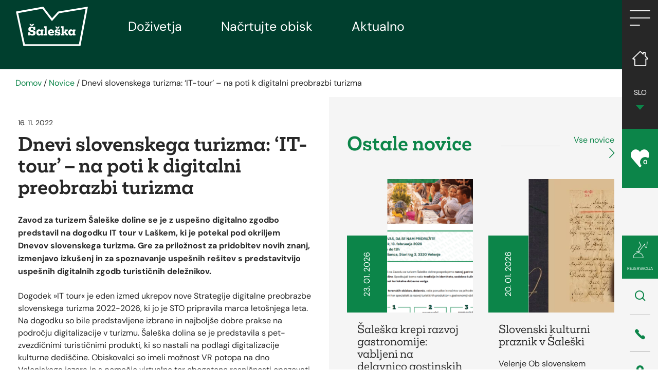

--- FILE ---
content_type: text/html; charset=UTF-8
request_url: https://www.visitsaleska.si/sl/dnevi-slovenskega-turizma-it-tour-na-poti-k-digitalni-preobrazbi-turizma/
body_size: 12732
content:

<!doctype html>
<html lang="sl-SI">
  
<head>
    <meta charset="utf-8">
    <meta http-equiv="x-ua-compatible" content="ie=edge">
    <meta name="viewport" content="width=device-width, initial-scale=1">
	<title>Dnevi slovenskega turizma: &#8216;IT&#x2d;tour&#8217; &#x2d; na poti k digitalni preobrazbi turizma | VisitSaleska</title>
	<style>img:is([sizes="auto" i], [sizes^="auto," i]) { contain-intrinsic-size: 3000px 1500px }</style>
	
<!-- The SEO Framework by Sybre Waaijer -->
<link rel="canonical" href="https://www.visitsaleska.si/sl/dnevi-slovenskega-turizma-it-tour-na-poti-k-digitalni-preobrazbi-turizma/" />
<meta name="description" content="Zavod za turizem &Scaron;ale&scaron;ke doline se je z uspe&scaron;no digitalno zgodbo predstavil na dogodku IT tour v La&scaron;kem, ki je potekal pod okriljem Dnevov slovenskega turizma." />
<meta property="og:type" content="article" />
<meta property="og:locale" content="sl_SI" />
<meta property="og:site_name" content="VisitSaleska" />
<meta property="og:title" content="Dnevi slovenskega turizma: &#8216;IT&#x2d;tour&#8217; &#x2d; na poti k digitalni preobrazbi turizma | VisitSaleska" />
<meta property="og:description" content="Zavod za turizem &Scaron;ale&scaron;ke doline se je z uspe&scaron;no digitalno zgodbo predstavil na dogodku IT tour v La&scaron;kem, ki je potekal pod okriljem Dnevov slovenskega turizma. Gre za priložnost za pridobitev novih&#8230;" />
<meta property="og:url" content="https://www.visitsaleska.si/sl/dnevi-slovenskega-turizma-it-tour-na-poti-k-digitalni-preobrazbi-turizma/" />
<meta property="og:image" content="https://www.visitsaleska.si/app/uploads/2022/11/viber_image_2022-11-16_12-05-22-839.jpg" />
<meta property="og:image:width" content="1600" />
<meta property="og:image:height" content="1200" />
<meta property="article:published_time" content="2022-11-16T13:28:31+00:00" />
<meta property="article:modified_time" content="2022-11-16T13:33:38+00:00" />
<meta name="twitter:card" content="summary_large_image" />
<meta name="twitter:title" content="Dnevi slovenskega turizma: &#8216;IT&#x2d;tour&#8217; &#x2d; na poti k digitalni preobrazbi turizma | VisitSaleska" />
<meta name="twitter:description" content="Zavod za turizem &Scaron;ale&scaron;ke doline se je z uspe&scaron;no digitalno zgodbo predstavil na dogodku IT tour v La&scaron;kem, ki je potekal pod okriljem Dnevov slovenskega turizma. Gre za priložnost za pridobitev novih&#8230;" />
<meta name="twitter:image" content="https://www.visitsaleska.si/app/uploads/2022/11/viber_image_2022-11-16_12-05-22-839.jpg" />
<script type="application/ld+json">{"@context":"https://schema.org","@graph":[{"@type":"WebSite","@id":"https://www.visitsaleska.si/sl/#/schema/WebSite","url":"https://www.visitsaleska.si/sl/","name":"VisitSaleska","inLanguage":"sl-SI","potentialAction":{"@type":"SearchAction","target":{"@type":"EntryPoint","urlTemplate":"https://www.visitsaleska.si/sl/search/{search_term_string}/"},"query-input":"required name=search_term_string"},"publisher":{"@type":"Organization","@id":"https://www.visitsaleska.si/sl/#/schema/Organization","name":"VisitSaleska","url":"https://www.visitsaleska.si/sl/","logo":{"@type":"ImageObject","url":"https://www.visitsaleska.si/app/uploads/2025/07/cropped-saleska_favicon_1.png","contentUrl":"https://www.visitsaleska.si/app/uploads/2025/07/cropped-saleska_favicon_1.png","width":512,"height":512,"contentSize":"11576"}}},{"@type":"WebPage","@id":"https://www.visitsaleska.si/sl/dnevi-slovenskega-turizma-it-tour-na-poti-k-digitalni-preobrazbi-turizma/","url":"https://www.visitsaleska.si/sl/dnevi-slovenskega-turizma-it-tour-na-poti-k-digitalni-preobrazbi-turizma/","name":"Dnevi slovenskega turizma: &#8216;IT&#x2d;tour&#8217; &#x2d; na poti k digitalni preobrazbi turizma | VisitSaleska","description":"Zavod za turizem &Scaron;ale&scaron;ke doline se je z uspe&scaron;no digitalno zgodbo predstavil na dogodku IT tour v La&scaron;kem, ki je potekal pod okriljem Dnevov slovenskega turizma.","inLanguage":"sl-SI","isPartOf":{"@id":"https://www.visitsaleska.si/sl/#/schema/WebSite"},"breadcrumb":{"@type":"BreadcrumbList","@id":"https://www.visitsaleska.si/sl/#/schema/BreadcrumbList","itemListElement":[{"@type":"ListItem","position":1,"item":"https://www.visitsaleska.si/sl/","name":"VisitSaleska"},{"@type":"ListItem","position":2,"item":"https:///sl/category/novice/","name":"Category: Novice"},{"@type":"ListItem","position":3,"name":"Dnevi slovenskega turizma: &#8216;IT&#x2d;tour&#8217; &#x2d; na poti k digitalni preobrazbi turizma"}]},"potentialAction":{"@type":"ReadAction","target":"https://www.visitsaleska.si/sl/dnevi-slovenskega-turizma-it-tour-na-poti-k-digitalni-preobrazbi-turizma/"},"datePublished":"2022-11-16T13:28:31+00:00","dateModified":"2022-11-16T13:33:38+00:00","author":{"@type":"Person","@id":"https://www.visitsaleska.si/sl/#/schema/Person/52dc2dfb3d99a485a689dc1bb249dd54","name":"Tina Belina"}}]}</script>
<!-- / The SEO Framework by Sybre Waaijer | 32.66ms meta | 0.24ms boot -->

<link rel="stylesheet" href="/app/plugins/wp-gpx-maps/assets/dist/style.css?ver=1.0.0"><link rel="stylesheet" href="/app/themes/wordkit-starter/dist/styles/main_d0adf60f.css"><script src="/wp/wp-includes/js/jquery/jquery.min.js?ver=3.7.1"></script><script src="/wp/wp-includes/js/jquery/jquery-migrate.min.js?ver=3.4.1"></script>		<script>
			document.documentElement.className = document.documentElement.className.replace('no-js', 'js');
		</script>
				<style>
			.no-js img.lazyload {
				display: none;
			}

			figure.wp-block-image img.lazyloading {
				min-width: 150px;
			}

			.lazyload,
			.lazyloading {
				--smush-placeholder-width: 100px;
				--smush-placeholder-aspect-ratio: 1/1;
				width: var(--smush-placeholder-width) !important;
				aspect-ratio: var(--smush-placeholder-aspect-ratio) !important;
			}

						.lazyload, .lazyloading {
				opacity: 0;
			}

			.lazyloaded {
				opacity: 1;
				transition: opacity 400ms;
				transition-delay: 0ms;
			}

					</style>
		<link rel="icon" href="/app/uploads/2025/07/cropped-saleska_favicon_1-32x32.png" sizes="32x32">
<link rel="icon" href="/app/uploads/2025/07/cropped-saleska_favicon_1-192x192.png" sizes="192x192">
<link rel="apple-touch-icon" href="/app/uploads/2025/07/cropped-saleska_favicon_1-180x180.png">
<meta name="msapplication-TileImage" content="/app/uploads/2025/07/cropped-saleska_favicon_1-270x270.png">
		<style type="text/css" id="wp-custom-css">
			.userway_buttons_wrapper {
	bottom: 70px !important;
}		</style>
		
  <script>
    window.dataLayer = window.dataLayer || [];
    function gtag() {
        dataLayer.push(arguments);
    }
    gtag("consent", "default", {
        ad_storage: "denied",
        ad_user_data: "denied", 
        ad_personalization: "denied",
        analytics_storage: "denied",
        functionality_storage: "denied",
        personalization_storage: "denied",
        security_storage: "granted",
        wait_for_update: 2000,
    });
    gtag("set", "ads_data_redaction", true);
    gtag("set", "url_passthrough", true);
</script>
<!-- Start cookieyes banner -->
	<script id="cookieyes" type="text/javascript" src="https://cdn-cookieyes.com/client_data/54ad96f07afeaacf684e9ecc/script.js"></script>
	<!-- End cookieyes banner -->

<!-- Google tag (gtag.js) -->
<script type="text/javascript" data-vendor="c:googleana-4TXnJigR"  async src="https://www.googletagmanager.com/gtag/js?id=G-4VCVB5WVZ5"></script>
<script type="text/javascript" data-vendor="c:googleana-4TXnJigR">
  window.dataLayer = window.dataLayer || [];
  function gtag(){dataLayer.push(arguments);}
  gtag('js', new Date());

  gtag('config', 'G-4VCVB5WVZ5');
</script>


<!-- Facebook Pixel Code -->
<script type="text/javascript" data-vendor="didomi:facebook">
  !function(f,b,e,v,n,t,s)
  {if(f.fbq)return;n=f.fbq=function(){n.callMethod?
  n.callMethod.apply(n,arguments):n.queue.push(arguments)};
  if(!f._fbq)f._fbq=n;n.push=n;n.loaded=!0;n.version='2.0';
  n.queue=[];t=b.createElement(e);t.async=!0;
  t.src=v;s=b.getElementsByTagName(e)[0];
  s.parentNode.insertBefore(t,s)}(window, document,'script',
  'https://connect.facebook.net/en_US/fbevents.js');
  fbq('init', '4250231871688535');
  fbq('track', 'PageView');
</script>

<noscript><img height="1" width="1" src="https://www.facebook.com/tr?id=4250231871688535&ev=PageView&noscript=1" /></noscript>

<!-- End Facebook Pixel Code -->

<!-- Meta Pixel Code -->
<script type="text/javascript" data-vendor="didomi:facebook">
!function(f,b,e,v,n,t,s)
{if(f.fbq)return;n=f.fbq=function(){n.callMethod?
n.callMethod.apply(n,arguments):n.queue.push(arguments)};
if(!f._fbq)f._fbq=n;n.push=n;n.loaded=!0;n.version='2.0';
n.queue=[];t=b.createElement(e);t.async=!0;
t.src=v;s=b.getElementsByTagName(e)[0];
s.parentNode.insertBefore(t,s)}(window, document,'script',
'https://connect.facebook.net/en_US/fbevents.js');
fbq('init', '3163441730539573');
fbq('track', 'PageView');
</script>
<noscript><img height="1" width="1" style="display:none"
src="https://www.facebook.com/tr?id=3163441730539573&ev=PageView&noscript=1"
/></noscript>
<!-- End Meta Pixel Code -->


<!-- Google Tag Manager -->
<script>(function(w,d,s,l,i){w[l]=w[l]||[];w[l].push({'gtm.start':
new Date().getTime(),event:'gtm.js'});var f=d.getElementsByTagName(s)[0],
j=d.createElement(s),dl=l!='dataLayer'?'&l='+l:'';j.async=true;j.src=
'https://www.googletagmanager.com/gtm.js?id='+i+dl;f.parentNode.insertBefore(j,f);
})(window,document,'script','dataLayer','GTM-5953MJZV');</script>
<!-- End Google Tag Manager -->
	


<!-- MailerLite Universal -->
<script>
    (function(w,d,e,u,f,l,n){w[f]=w[f]||function(){(w[f].q=w[f].q||[])
    .push(arguments);},l=d.createElement(e),l.async=1,l.src=u,
    n=d.getElementsByTagName(e)[0],n.parentNode.insertBefore(l,n);})
    (window,document,'script','https://assets.mailerlite.com/js/universal.js','ml');
    ml('account', '44342');
</script>
<!-- End MailerLite Universal -->
	<link rel="preload" as="style" href="https://use.typekit.net/wxd7afk.css">
	<link rel="stylesheet" href="https://use.typekit.net/wxd7afk.css">

				</head>  <body class="post-template-default single single-post postid-26319 single-format-standard dnevi-slovenskega-turizma-it-tour-na-poti-k-digitalni-preobrazbi-turizma sidebar-primary">
    <a class="sr-only sr-only-focusable" href="#content">Skoči do osrednje vsebine</a>

  <!-- Google Tag Manager (noscript) -->
<noscript><iframe data-src="https://www.googletagmanager.com/ns.html?id=GTM-5953MJZV"
height="0" width="0" style="display:none;visibility:hidden" src="[data-uri]" class="lazyload" data-load-mode="1"></iframe></noscript>
<!-- End Google Tag Manager (noscript) -->    <!--[if IE]>
      <div class="alert alert-warning">
        You are using an <strong>outdated</strong> browser. Please <a href="http://browsehappy.com/">upgrade your browser</a> to improve your experience.      </div>
    <![endif]-->
    
<nav class="navbar navbar-expand-lg navbar-dark dark-green-bg">
    <div class="container-fluid">
		            <a class="navbar-brand" href="https://www.visitsaleska.si/sl/" title="VisitSaleska>">
            	                	<img class="d-none d-lg-block lazyload" data-src="/app/uploads/2025/05/LOGO_saleska.svg" alt="VisitSaleska" src="[data-uri]">
            	
            	                	<img class="asd d-lg-none lazyload" width="90" data-src="/app/uploads/2025/07/ZTSD_logo_mobile.svg" alt="VisitSaleska" src="[data-uri]">
            	            </a>
				<div class="right-wrap">
			<div class="d-lg-none d-flex">
								<div class="wrap green-bg">
	<div class="wishlist">
		<div class="wishlist-trigger">
			<div class="title">Moja Šaleška</div>
			<span class="icon icon-heart"></span>
			<span class="number">0</span>
		</div>
		<div class="wishlist-box green-bg">
			<span class="icon icon-close"></span>
			<div class="title">Potovalna beležnica</div>
			<div class="text">Dodaj svoje cilje in jih imej vselej pri roki</div>
			<div class="wishlist-items" data-button="Prikaži">
							</div>
		</div>
	</div>
</div>			</div>
			<div class="dark-bg d-lg-none">
		    	<div class="menu-trigger">
					<span></span>
					<span></span>
					<span></span>
					<span></span>
				</div>
			</div>
		</div>
        <div class="collapse navbar-collapse" id="navbarText">
			<ul id="menu-featured-menu-si" class="featured-menu navbar-nav mr-auto"><li id="menu-item-330" class="menu-item menu-item-type-post_type menu-item-object-page menu-item-330 nav-item"><a href="https://www.visitsaleska.si/sl/dozivetja/" class="nav-link">Doživetja</a><li id="menu-item-336" class="menu-item menu-item-type-post_type menu-item-object-page menu-item-336 nav-item"><a href="https://www.visitsaleska.si/sl/nacrtujte-obisk/" class="nav-link">Načrtujte obisk</a><li id="menu-item-3471" class="menu-item menu-item-type-post_type menu-item-object-page menu-item-3471 nav-item"><a href="https://www.visitsaleska.si/sl/aktualno/" class="nav-link">Aktualno</a></ul>
			
        </div>
    </div>
</nav>

<div class="hamburger-nav">
	<div class="hamburger-nav-inner">
		<div class="hamburger-close"></div>
		<div class="sidebar-mobile-menu d-flex d-lg-none">
			<div class="d-flex quick-menu">
									<div class="search">
				<span class="search-trigger icon icon-search"></span>
				<form action="https://www.visitsaleska.si/sl/" method="get" class="form-inline">
	<input class="form-control mr-sm-2" type="text" name="s" value="" placeholder="Iskanje" aria-label="Iskanje">
	<button class="btn btn-success my-2 my-sm-0" type="submit">Iskanje</button>
</form>			</div>
							<a class="phone" href="tel:03 896 17 15" title="Kontakt">
					<span class="icon icon-phone"></span>
				</a>
										<a class="location" href="https://www.google.si/maps/place/3320+Velenje/@46.3637096,15.086367,14z/data=!3m1!4b1!4m5!3m4!1s0x4765613b10df4603:0x400f81c823ff260!8m2!3d46.3622743!4d15.1106582" target="_blank" title="Lokacija">
					<span class="icon icon-pin"></span>
				</a>
						</div>
			<div class="menu-col d-block d-lg-none col-12 light-bg">
				<ul class="useful-links">
					<li class="lang-items menu-item-has-children">
						<a href="#">SLO</a>
						<ul class="sub-menu">	<li class="lang-item lang-item-2 lang-item-sl current-lang lang-item-first"><a lang="sl-SI" hreflang="sl-SI" href="https://www.visitsaleska.si/sl/dnevi-slovenskega-turizma-it-tour-na-poti-k-digitalni-preobrazbi-turizma/" aria-current="true">SLO</a></li>
	<li class="lang-item lang-item-5 lang-item-en no-translation"><a lang="en-GB" hreflang="en-GB" href="https://www.visitsaleska.si/en/">EN</a></li>
	<li class="lang-item lang-item-203 lang-item-de no-translation"><a lang="de-DE" hreflang="de-DE" href="https://www.visitsaleska.si/de/">DE</a></li>
	<li class="lang-item lang-item-306 lang-item-hr no-translation"><a lang="hr" hreflang="hr" href="https://www.visitsaleska.si/hr/">HR</a></li>
	<li class="lang-item lang-item-310 lang-item-it no-translation"><a lang="it-IT" hreflang="it-IT" href="https://www.visitsaleska.si/it/">IT</a></li>
	<li class="lang-item lang-item-314 lang-item-nl no-translation"><a lang="nl-NL" hreflang="nl-NL" href="https://www.visitsaleska.si/nl/">NL</a></li>
	<li class="lang-item lang-item-712 lang-item-rs no-translation"><a lang="sr-RS" hreflang="sr-RS" href="https://www.visitsaleska.si/rs/">RS</a></li>
</ul>	
					</li>
				</ul>
			</div>
		</div>

		<div class="hamburger-grid">
			<div class="logo">
									<a class="navbar-brand" href="https://www.visitsaleska.si/sl/" title="VisitSaleska>">
						
											</a>
							</div>
			<div class="menu-grid">
				<div class="grid-row">
					<ul id="menu-hamburger-menu-si" class="hamburger-menu"><li class="menu-item menu-item-has-children menu-dozivetja"><a href="https://www.visitsaleska.si/sl/dozivetja/">Doživetja</a>
<ul class="sub-menu">
	<li class="menu-item menu-top-saleske-doline"><a href="https://www.visitsaleska.si/sl/dozivetja/top-saleske-doline/">Top Šaleške doline</a></li>
	<li class="menu-item menu-vista-park-z-razgledom"><a href="https://www.visitsaleska.si/sl/vista/">Vista – park z razgledom</a></li>
	<li class="menu-item menu-aktivno"><a href="https://www.visitsaleska.si/sl/dozivetja/aktivno/">Aktivno</a></li>
	<li class="menu-item menu-sproscujoce"><a href="https://www.visitsaleska.si/sl/dozivetja/sproscujoce/">Sproščujoče</a></li>
	<li class="menu-item menu-kulinaricno"><a href="https://www.visitsaleska.si/sl/dozivetja/kulinaricno/">Kulinarično</a></li>
	<li class="menu-item menu-zgodovinsko"><a href="https://www.visitsaleska.si/sl/dozivetja/zgodovinsko/">Zgodovinsko</a></li>
	<li class="menu-item menu-kulturno"><a href="https://www.visitsaleska.si/sl/dozivetja/kulturno/">Kulturno</a></li>
	<li class="menu-item menu-podezelsko"><a href="https://www.visitsaleska.si/sl/dozivetja/podezelsko/">Podeželsko</a></li>
	<li class="menu-item menu-urbano"><a href="https://www.visitsaleska.si/sl/dozivetja/urbano/">Urbano</a></li>
	<li class="menu-item menu-druzinsko"><a href="https://www.visitsaleska.si/sl/dozivetja/otrosko/">Družinsko</a></li>
	<li class="menu-item menu-zeleno"><a href="https://www.visitsaleska.si/sl/dozivetja/zeleno/">Zeleno</a></li>
</ul>
</li>
<li class="menu-item menu-item-has-children menu-nacrtujte-obisk"><a href="https://www.visitsaleska.si/sl/nacrtujte-obisk/">Načrtujte obisk</a>
<ul class="sub-menu">
	<li class="menu-item menu-zakaj-saleska-dolina"><a href="https://www.visitsaleska.si/sl/saleska-dolina/">Zakaj Šaleška dolina?</a></li>
	<li class="menu-item menu-vredno-ogleda"><a href="https://www.visitsaleska.si/sl/saleska-dolina/vredno-ogleda/">Vredno ogleda</a></li>
	<li class="menu-item menu-paketi-dozivetij"><a href="https://www.visitsaleska.si/sl/paketi-dozivetij/">Paketi doživetij</a></li>
	<li class="menu-item menu-namestitve"><a href="https://www.visitsaleska.si/sl/nastanitve/">Namestitve</a></li>
	<li class="menu-item menu-virtualni-ogled-saleske-doline"><a href="https://www.visitsaleska.si/sl/saleska-dolina/virtualni-ogled-saleske-doline/">Virtualni ogled Šaleške doline</a></li>
	<li class="menu-item menu-digitalni-katalogi"><a href="https://www.visitsaleska.si/sl/saleska-dolina/digitalni-katalogi/">Digitalni katalogi</a></li>
	<li class="menu-item menu-tic-velenje"><a href="https://www.visitsaleska.si/sl/nacrtujte-obisk/tic-velenje/">TIC Velenje</a></li>
	<li class="menu-item menu-tic-vista"><a href="https://www.visitsaleska.si/sl/vista/tic-vista/">TIC Vista</a></li>
	<li class="menu-item menu-mobilne-aplikacije"><a href="https://www.visitsaleska.si/sl/uporabne-povezave#mobilne-aplikacije">Mobilne aplikacije</a></li>
</ul>
</li>
<li class="menu-item menu-item-has-children menu-aktualno"><a href="https://www.visitsaleska.si/sl/aktualno/">Aktualno</a>
<ul class="sub-menu">
	<li class="active menu-item menu-novice"><a href="https://www.visitsaleska.si/sl/novice/">Novice</a></li>
	<li class="menu-item menu-koledar-dogodkov"><a href="https://www.visitsaleska.si/sl/dogodki/">Koledar dogodkov</a></li>
</ul>
</li>
<li class="menu-item menu-item-has-children menu-poslovne-strani"><a href="https://www.visitsaleska.si/sl/poslovne-strani/">Poslovne strani</a>
<ul class="sub-menu">
	<li class="menu-item menu-o-zavodu-za-turizem-saleske-doline"><a href="https://www.visitsaleska.si/sl/poslovne-strani/o-ztsd/">O Zavodu za turizem Šaleške doline</a></li>
	<li class="menu-item menu-javne-objave-in-razpisi"><a href="https://www.visitsaleska.si/sl/poslovne-strani/javne-objave-in-razpisi/">Javne objave in razpisi</a></li>
	<li class="menu-item menu-projekti"><a href="https://www.visitsaleska.si/sl/poslovne-strani/projekti/">Projekti</a></li>
	<li class="menu-item menu-najem-poslovnih-prostorov"><a href="https://www.visitsaleska.si/sl/poslovne-strani#poslovni-turizem">Najem poslovnih prostorov</a></li>
	<li class="menu-item menu-poroke"><a href="https://www.visitsaleska.si/sl/poroke/">Poroke</a></li>
</ul>
</li>
</ul>				</div>
				<div class="grid-row">

					<ul id="menu-useful-links-si" class="useful-links"><li class="menu-item menu-item-has-children menu-uporabne-povezave"><a href="#">Uporabne povezave</a>
<ul class="sub-menu">
	<li class="menu-item menu-avtobusni-prevozi"><a href="https://www.visitsaleska.si/sl/uporabne-povezave#mestni-promet">Avtobusni prevozi</a></li>
	<li class="menu-item menu-mobilne-aplikacije"><a href="https://www.visitsaleska.si/sl/uporabne-povezave#mobilne-aplikacije">Mobilne aplikacije</a></li>
	<li class="menu-item menu-izposoja-koles"><a href="https://www.visitsaleska.si/sl/uporabne-povezave#izposoja-koles">Izposoja koles</a></li>
	<li class="menu-item menu-polnjenje-elektricnih-avtomobilov"><a href="http://www.visitsaleska.si/sl/uporabne-povezave#polnjenje-elektricnih-avtomobilov">Polnjenje električnih avtomobilov</a></li>
	<li class="menu-item menu-izposoja-avtomobilov"><a href="http://www.visitsaleska.si/sl/uporabne-povezave#izposoja-avtomobilov">Izposoja avtomobilov</a></li>
	<li class="menu-item menu-za-gibalno-ovirane"><a href="https://www.visitsaleska.si/sl/uporabne-povezave#gibalno-ovirani">Za gibalno ovirane</a></li>
	<li class="menu-item menu-poslovni-turizem"><a href="https://www.visitsaleska.si/sl/uporabne-povezave#poslovni-turizem">Poslovni turizem</a></li>
	<li class="menu-item menu-pomembne-telefonske-stevilke"><a href="http://www.visitsaleska.si/sl/uporabne-povezave#pomembne-telefonske-stevilke">Pomembne telefonske številke</a></li>
	<li class="menu-item menu-nakupovanje"><a href="http://www.visitsaleska.si/sl/uporabne-povezave#nakupovanje">Nakupovanje</a></li>
	<li class="menu-item menu-bencinske-crpalke"><a href="http://www.visitsaleska.si/sl/uporabne-povezave#bencinske-crpalke">Bencinske črpalke</a></li>
	<li class="menu-item menu-pranje-perila"><a href="http://www.visitsaleska.si/sl/uporabne-povezave#pranje-perila">Pranje perila</a></li>
</ul>
</li>
</ul>				</div>
			</div>
		</div>
	</div>
</div>

<div class="sidebar-menu d-none d-lg-block">
	<div class="wrap dark-bg">
		
		<div class="menu-trigger">
			<span></span>
			<span></span>
			<span></span>
			<span></span>
		</div>
		
		<a class="home-url" href="https://www.visitsaleska.si/sl/" title="VisitSaleska">
			<span class="icon icon-home"></span>
		</a>

		
		<div class="language-switcher">
			<div class="current-lang">SLO</div>
			<ul>	<li class="lang-item lang-item-2 lang-item-sl current-lang lang-item-first"><a lang="sl-SI" hreflang="sl-SI" href="https://www.visitsaleska.si/sl/dnevi-slovenskega-turizma-it-tour-na-poti-k-digitalni-preobrazbi-turizma/" aria-current="true">SLO</a></li>
	<li class="lang-item lang-item-5 lang-item-en no-translation"><a lang="en-GB" hreflang="en-GB" href="https://www.visitsaleska.si/en/">EN</a></li>
	<li class="lang-item lang-item-203 lang-item-de no-translation"><a lang="de-DE" hreflang="de-DE" href="https://www.visitsaleska.si/de/">DE</a></li>
	<li class="lang-item lang-item-306 lang-item-hr no-translation"><a lang="hr" hreflang="hr" href="https://www.visitsaleska.si/hr/">HR</a></li>
	<li class="lang-item lang-item-310 lang-item-it no-translation"><a lang="it-IT" hreflang="it-IT" href="https://www.visitsaleska.si/it/">IT</a></li>
	<li class="lang-item lang-item-314 lang-item-nl no-translation"><a lang="nl-NL" hreflang="nl-NL" href="https://www.visitsaleska.si/nl/">NL</a></li>
	<li class="lang-item lang-item-712 lang-item-rs no-translation"><a lang="sr-RS" hreflang="sr-RS" href="https://www.visitsaleska.si/rs/">RS</a></li>
</ul>	
		</div>

	</div>
	
	<div class="wrap green-bg">
	<div class="wishlist">
		<div class="wishlist-trigger">
			<div class="title">Moja Šaleška</div>
			<span class="icon icon-heart"></span>
			<span class="number">0</span>
		</div>
		<div class="wishlist-box green-bg">
			<span class="icon icon-close"></span>
			<div class="title">Potovalna beležnica</div>
			<div class="text">Dodaj svoje cilje in jih imej vselej pri roki</div>
			<div class="wishlist-items" data-button="Prikaži">
							</div>
		</div>
	</div>
</div>
	
	<div class="wrap light-bg">
								<div class="bottom">
		
			<div class="booking-trigger green-bg">
				<span class="icon icon-booking"></span>
				<span class="title">Rezervacija</span>
			</div>
			<div class="booking-box green-bg">
				<span class="icon icon-close"></span>
				<form class="accomodation-booker caldera-grid inquiriy-form" action="https://secure.cubilis.eu/portal/slovenia/velenje/extendedSearch" method="get" target="_blank">
	<div class="row">
		<div class="col-sm-12">
			<h2>Rezerviraj počitnice</h2>
		</div>
		<input type="hidden" name="lang" value="sl">
		<input type="hidden" name="name" value="">
		<input type="hidden" name="start" value="">
		<input type="hidden" name="end" value="">
		<div class="col-sm-3">
			<div class="form-group">
				<input type="text" class="from form-control calendar-input" placeholder="Prihod">
				<span class="icon icon-calendar"></span>
			</div>
		</div>
		<div class="col-sm-3">
			<div class="form-group">
				<input type="text" class="to form-control" placeholder="Odhod">
				<span class="icon icon-calendar"></span>
			</div>
		</div>
		<div class="col-sm-3">
			<div class="form-group">
				<select class="form-control" name="adults" data-placeholder="Odraslih">
					<option value="">Odraslih</option>
					<option value="1">1</option>
					<option value="2">2</option>
					<option value="3">3</option>
					<option value="4">4</option>
					<option value="5">5</option>
				</select>
			</div>
		</div>
		<div class="col-sm-3">
			<div class="form-group">
				<select class="form-control" name="juniors" data-placeholder="Otrok">
					<option value="">Otrok</option>
					<option value="1">1</option>
					<option value="2">2</option>
					<option value="3">3</option>
					<option value="4">4</option>
					<option value="5">5</option>
				</select>
			</div>
		</div>
		<div class="col-sm-12 mt-3 text-right">
			<input class="btn btn-primary white" type="submit" value="Preveri razpoložljivost">
		</div>
	</div>
</form>			</div>

			<div class="search">
				<span class="search-trigger icon icon-search"></span>
				<form action="https://www.visitsaleska.si/sl/" method="get" class="form-inline">
	<input class="form-control mr-sm-2" type="text" name="s" value="" placeholder="Iskanje" aria-label="Iskanje">
	<button class="btn btn-success my-2 my-sm-0" type="submit">Iskanje</button>
</form>			</div>
							<a class="phone" href="tel:03 896 17 15" title="Kontakt">
					<span class="icon icon-phone"></span>
				</a>
										<a class="location" href="https://www.google.si/maps/place/3320+Velenje/@46.3637096,15.086367,14z/data=!3m1!4b1!4m5!3m4!1s0x4765613b10df4603:0x400f81c823ff260!8m2!3d46.3622743!4d15.1106582" target="_blank" title="Lokacija">
					<span class="icon icon-pin"></span>
				</a>
					</div>
	</div>
</div>


<div class="booking-trigger d-block d-lg-none green-bg">
	<span class="icon icon-booking"></span>
	<span class="title">Rezervacija</span>
</div>
<div class="booking-box green-bg d-lg-none">
	<span class="icon icon-close"></span>
	<form class="accomodation-booker caldera-grid inquiriy-form" action="https://secure.cubilis.eu/portal/slovenia/velenje/extendedSearch" method="get" target="_blank">
	<div class="row">
		<div class="col-sm-12">
			<h2>Rezerviraj počitnice</h2>
		</div>
		<input type="hidden" name="lang" value="sl">
		<input type="hidden" name="name" value="">
		<input type="hidden" name="start" value="">
		<input type="hidden" name="end" value="">
		<div class="col-sm-3">
			<div class="form-group">
				<input type="text" class="from form-control calendar-input" placeholder="Prihod">
				<span class="icon icon-calendar"></span>
			</div>
		</div>
		<div class="col-sm-3">
			<div class="form-group">
				<input type="text" class="to form-control" placeholder="Odhod">
				<span class="icon icon-calendar"></span>
			</div>
		</div>
		<div class="col-sm-3">
			<div class="form-group">
				<select class="form-control" name="adults" data-placeholder="Odraslih">
					<option value="">Odraslih</option>
					<option value="1">1</option>
					<option value="2">2</option>
					<option value="3">3</option>
					<option value="4">4</option>
					<option value="5">5</option>
				</select>
			</div>
		</div>
		<div class="col-sm-3">
			<div class="form-group">
				<select class="form-control" name="juniors" data-placeholder="Otrok">
					<option value="">Otrok</option>
					<option value="1">1</option>
					<option value="2">2</option>
					<option value="3">3</option>
					<option value="4">4</option>
					<option value="5">5</option>
				</select>
			</div>
		</div>
		<div class="col-sm-12 mt-3 text-right">
			<input class="btn btn-primary white" type="submit" value="Preveri razpoložljivost">
		</div>
	</div>
</form></div>

<div class="container-wide">
<div class="breadcrumbs"><a href="https://www.visitsaleska.si/sl/" rel="v:url" property="v:title">Domov</a> / <span typeof="v:Breadcrumb"><a rel="v:url" property="v:title" href="https://www.visitsaleska.si/sl/novice/">Novice</a></span> / <span class="current">Dnevi slovenskega turizma: &#8216;IT-tour&#8217; &#8211; na poti k digitalni preobrazbi turizma</span></div></div>    <div id="content" class="wrap" role="document">
      <div class="content">
        <main class="main container-fluid">
                <div class="row">
    <div class="col-12 col-md-6">
              <article class="post-26319 post type-post status-publish format-standard has-post-thumbnail hentry category-novice">
          <header>
            	<time class="updated" datetime="2022-11-16T13:28:31+00:00">16. 11. 2022</time>
            <h1 class="entry-title">Dnevi slovenskega turizma: &#8216;IT-tour&#8217; &#8211; na poti k digitalni preobrazbi turizma</h1>
          </header>
          <div class="entry-content">
            <div class="summary">
<p><strong>Zavod za turizem Šaleške doline se je z uspešno digitalno zgodbo predstavil na dogodku IT tour v Laškem, ki je potekal pod okriljem Dnevov slovenskega turizma. Gre za priložnost za pridobitev novih znanj, izmenjavo izkušenj in za spoznavanje uspešnih rešitev s predstavitvijo uspešnih digitalnih zgodb turističnih deležnikov.</strong></p>
</div>
<h4><img decoding="async" class="aligncenter lazyload" style="--smush-placeholder-width: 180px; --smush-placeholder-aspect-ratio: 180/133;font-size: 1rem;" role="presentation" data-src="https://www.slovenia.info/uploads/DST/DST_%C4%8Drn_SLO_2022-01.png" alt="" width="180" height="133" data-uw-rm-ima="un" src="[data-uri]" /></h4>
<p>Dogodek »IT tour« je eden izmed ukrepov nove Strategije digitalne preobrazbe slovenskega turizma 2022-2026, ki jo je STO pripravila marca letošnjega leta. Na dogodku so bile predstavljene izbrane in najboljše dobre prakse na področju digitalizacije v turizmu. Šaleška dolina se je predstavila s pet-zvezdičnimi turističnimi produkti, ki so nastali na podlagi digitalizacije kulturne dediščine. Obiskovalci so imeli možnost VR potopa na dno Velenjskega jezera in s pomočjo virtualne ter obogatene resničnosti opazovati potopljene vasi. Drugi primer digitalizacije predstavlja animirana in 3d modelirana tovarna usnja v Šoštanju. Obiskovalci so se navduševali nad celovite ponudbo, ki je zaokrožena preko <a href="https://shop.visitsaleska.si/?_gl=1%2A1628o9a%2A_ga%2AMTY0ODUzNTIwOS4xNjQzMTg1NzY4%2A_ga_4VCVB5WVZ5%2AMTY2ODYwNDI4My42LjEuMTY2ODYwNTIyOC42MC4wLjA.">e-kartic Šaleške doline</a>.</p>
<p><img fetchpriority="high" decoding="async" class="alignnone size-medium wp-image-26320" src="/app/uploads/2022/11/viber_image_2022-11-16_08-20-50-675-225x300.jpg" alt="" width="225" height="300" srcset="/app/uploads/2022/11/viber_image_2022-11-16_08-20-50-675-225x300.jpg 225w, /app/uploads/2022/11/viber_image_2022-11-16_08-20-50-675-768x1024.jpg 768w, /app/uploads/2022/11/viber_image_2022-11-16_08-20-50-675-1152x1536.jpg 1152w, /app/uploads/2022/11/viber_image_2022-11-16_08-20-50-675-900x1200.jpg 900w, /app/uploads/2022/11/viber_image_2022-11-16_08-20-50-675-480x640.jpg 480w, /app/uploads/2022/11/viber_image_2022-11-16_08-20-50-675-720x960.jpg 720w, /app/uploads/2022/11/viber_image_2022-11-16_08-20-50-675.jpg 1200w" sizes="(max-width: 225px) 100vw, 225px" /> <img decoding="async" class="alignnone wp-image-26321 lazyload" data-src="/app/uploads/2022/11/viber_image_2022-11-16_12-05-22-839-300x225.jpg" alt="" width="399" height="300" data-srcset="/app/uploads/2022/11/viber_image_2022-11-16_12-05-22-839-300x225.jpg 300w, /app/uploads/2022/11/viber_image_2022-11-16_12-05-22-839-1024x768.jpg 1024w, /app/uploads/2022/11/viber_image_2022-11-16_12-05-22-839-768x576.jpg 768w, /app/uploads/2022/11/viber_image_2022-11-16_12-05-22-839-1536x1152.jpg 1536w, /app/uploads/2022/11/viber_image_2022-11-16_12-05-22-839-480x360.jpg 480w, /app/uploads/2022/11/viber_image_2022-11-16_12-05-22-839-960x720.jpg 960w, /app/uploads/2022/11/viber_image_2022-11-16_12-05-22-839.jpg 1600w" data-sizes="(max-width: 399px) 100vw, 399px" src="[data-uri]" style="--smush-placeholder-width: 399px; --smush-placeholder-aspect-ratio: 399/300;" /></p>
          </div>
          <footer>
                      </footer>
        </article>
          </div>
    <div class="col-12 col-md-6 light-bg">
      <div class="recent-posts">
        <div class="recent-posts-header">
          <div class="left">
            <h2 class="green">Ostale novice</h2>
          </div>
          <div class="right">
            <span class="line"></span>
            <a href="https://www.visitsaleska.si/sl/novice/">
              <span>Vse novice</span>
              <span class="icon icon-arrow-right"></span>
            </a>
          </div>
        </div>
        <div class="recent-posts-list">
          <div class="row">
                                                                               <div class="col-12 col-xl-6">
                      <div class="post-card">
  <a href="https://www.visitsaleska.si/sl/saleska-krepi-razvoj-gastronomije-vabljeni-na-delavnico-gostinskih-ponudnikov/">
    <div class="date-wrap">
              <div class="date"><div>23. 01. 2026</div></div>
          </div>
    <div class="image-wrap">
              <img class="image lazyload" data-src="/app/uploads/2026/01/las-vabilo-300x300.png" alt="Šaleška krepi razvoj gastronomije: vabljeni na delavnico gostinskih ponudnikov" src="[data-uri]" style="--smush-placeholder-width: 300px; --smush-placeholder-aspect-ratio: 300/300;" />
                    
    </div>
    <div class="content">
      <h5>Šaleška krepi razvoj gastronomije: vabljeni na delavnico gostinskih ponudnikov</h5>
      <p>V letu 2026 na Zavodu za turizem Šaleške doline pospešujemo razvoj gastronomije Šaleške doline. Spodbujali bomo našo tradicijo in identiteto,...</p>
    </div>
  </a>
</div>                    </div>
                                                        <div class="col-12 col-xl-6">
                      <div class="post-card">
  <a href="https://www.visitsaleska.si/sl/slovenski-kulturni-praznik-v-saleski-2/">
    <div class="date-wrap">
              <div class="date"><div>20. 01. 2026</div></div>
          </div>
    <div class="image-wrap">
              <img class="image lazyload" data-src="/app/uploads/2022/01/France-Preseren-1.jpg" alt="Slovenski kulturni praznik v Šaleški" src="[data-uri]" style="--smush-placeholder-width: 697px; --smush-placeholder-aspect-ratio: 697/351;" />
                    
    </div>
    <div class="content">
      <h5>Slovenski kulturni praznik v Šaleški</h5>
      <p>Velenje Ob slovenskem kulturnem prazniku v Velenju številni organizatorji prirejamo raznolike kulturne dogodki, mnogi med njimi bodo brezplačni....</p>
    </div>
  </a>
</div>                    </div>
                                                        <div class="col-12 col-xl-6">
                      <div class="post-card">
  <a href="https://www.visitsaleska.si/sl/povezujemo-gastronomsko-skupnost-saleske/">
    <div class="date-wrap">
              <div class="date"><div>16. 01. 2026</div></div>
          </div>
    <div class="image-wrap">
              <img class="image lazyload" data-src="/app/uploads/2026/01/617789326_1179978440916842_8462911952421475775_n-300x300.jpg" alt="Povezujemo gastronomsko skupnost Šaleške" src="[data-uri]" style="--smush-placeholder-width: 300px; --smush-placeholder-aspect-ratio: 300/300;" />
                    
    </div>
    <div class="content">
      <h5>Povezujemo gastronomsko skupnost Šaleške</h5>
      <p>V okviru projekta Okusi Šaleške smo v četrtek, 15. januarja 2026 skupaj z zunanjim izvajalcem Nea Culpa obiskali lokalne ponudnike in naredili...</p>
    </div>
  </a>
</div>                    </div>
                                                        <div class="col-12 col-xl-6">
                      <div class="post-card">
  <a href="https://www.visitsaleska.si/sl/uspesno-turisticno-leto-2025/">
    <div class="date-wrap">
              <div class="date"><div>09. 01. 2026</div></div>
          </div>
    <div class="image-wrap">
              <img class="image lazyload" data-src="/app/uploads/2026/01/petra-drev-300x300.jpg" alt="Uspešno turistično leto 2025" src="[data-uri]" style="--smush-placeholder-width: 300px; --smush-placeholder-aspect-ratio: 300/300;" />
                    
    </div>
    <div class="content">
      <h5>Uspešno turistično leto 2025</h5>
      <p>Leto 2025 je Šaleško zaznamovalo z nadaljevanjem pozitivnih trendov v turizmu. Stabilna in zmerna rast prihodov in prenočitev odraža postopno...</p>
    </div>
  </a>
</div>                    </div>
                                                        <div class="col-12 col-xl-6">
                      <div class="post-card">
  <a href="https://www.visitsaleska.si/sl/od-sobote-dalje-vista-ponovno-center-zimskih-radosti/">
    <div class="date-wrap">
              <div class="date"><div>09. 01. 2026</div></div>
          </div>
    <div class="image-wrap">
              <img class="image lazyload" data-src="/app/uploads/2026/01/vista-300x300.jpg" alt="Od sobote dalje Vista ponovno center zimskih radosti" src="[data-uri]" style="--smush-placeholder-width: 300px; --smush-placeholder-aspect-ratio: 300/300;" />
                    
    </div>
    <div class="content">
      <h5>Od sobote dalje Vista ponovno center zimskih radosti</h5>
      <p>Vista – park z razgledom bo tudi letos v zimskem času zaživela kot priljubljeno središče zimskih športov. Prvi tekači na smučeh bodo na...</p>
    </div>
  </a>
</div>                    </div>
                                                        <div class="col-12 col-xl-6">
                      <div class="post-card">
  <a href="https://www.visitsaleska.si/sl/uspesen-in-dobro-obiskan-carobni-december-v-velenju/">
    <div class="date-wrap">
              <div class="date"><div>06. 01. 2026</div></div>
          </div>
    <div class="image-wrap">
              <img class="image lazyload" data-src="/app/uploads/2026/01/Carobni-december-F_Peter-Zagar-768x512-1-300x300.jpg" alt="Uspešen in dobro obiskan Čarobni december v Velenju" src="[data-uri]" style="--smush-placeholder-width: 300px; --smush-placeholder-aspect-ratio: 300/300;" />
                    
    </div>
    <div class="content">
      <h5>Uspešen in dobro obiskan Čarobni december v Velenju</h5>
      <p>PRAZNIČNI PROGRAM JE S PESTRO PONUDBO IN ČAROBNIM AMBIENTOM NA PROSTEM PRIVABIL ŠTEVILNE OBISKOVALCE V Velenju smo uspešno izpeljali projekt...</p>
    </div>
  </a>
</div>                    </div>
                                                        <div class="col-12 col-xl-6">
                      <div class="post-card">
  <a href="https://www.visitsaleska.si/sl/javni-razpis-vlaganja-v-razvoj-celovitih-turisticnih-produktov-v-obliki-avtenticnih-turisticnih-dozivetij-v-ob-objektih-kulturne-dediscine-v-kohezijski-regiji-vzhodna-slovenija/">
    <div class="date-wrap">
              <div class="date"><div>06. 01. 2026</div></div>
          </div>
    <div class="image-wrap">
              <img class="image lazyload" data-src="/app/uploads/2026/01/F013915-termalno_panonska_slovenija_podcetrtek_andrej_tarfila_12-photo-m-300x300.jpg" alt="Javni razpis »Vlaganja v razvoj celovitih turističnih produktov v obliki avtentičnih turističnih doživetij v/ob objektih kulturne dediščine v kohezijski regiji Vzhodna Slovenija«" src="[data-uri]" style="--smush-placeholder-width: 300px; --smush-placeholder-aspect-ratio: 300/300;" />
                    
    </div>
    <div class="content">
      <h5>Javni razpis »Vlaganja v razvoj celovitih turističnih produktov v obliki avtentičnih turističnih doživetij v/ob objektih kulturne dediščine v kohezijski regiji Vzhodna Slovenija«</h5>
      <p>Ministrstvo za gospodarstvo, turizem in šport je dne 19.12.2025 v Uradnem listu RS objavilo javni razpis »Vlaganja v razvoj celovitih turističnih...</p>
    </div>
  </a>
</div>                    </div>
                                                        <div class="col-12 col-xl-6">
                      <div class="post-card">
  <a href="https://www.visitsaleska.si/sl/vila-bianca-vstopila-v-druzino-slovenia-green/">
    <div class="date-wrap">
              <div class="date"><div>06. 01. 2026</div></div>
          </div>
    <div class="image-wrap">
              <img class="image lazyload" data-src="/app/uploads/2025/12/SloveniaGreenattraction-300x300.png" alt="Vila Bianca vstopila v družino Slovenia Green" src="[data-uri]" style="--smush-placeholder-width: 300px; --smush-placeholder-aspect-ratio: 300/300;" />
                    
    </div>
    <div class="content">
      <h5>Vila Bianca vstopila v družino Slovenia Green</h5>
      <p>Vila Bianca je prejela mednarodni certifikat Zeleni ključ in vstopila v družino Slovenia Green. Pridobitev certifikata potrjuje dosledno in...</p>
    </div>
  </a>
</div>                    </div>
                                                        
          </div>
        </div>
        <a class="exposed-link" href="https://www.visitsaleska.si/sl/novice/">Prikaži vse novice</a>
      </div>      
    </div>
  </div>
        </main><!-- /.main -->

                  <aside class="sidebar">
                      </aside><!-- /.sidebar -->
              </div><!-- /.content -->
    </div><!-- /.wrap -->
    
<div class="container">
	<div class="social-feed">
		<h2 class="text-center">#VisitSaleska</h2>
		
		<div class="items">
					</div>

			    			
					<div class="social">
									<a href="https://www.instagram.com/visitsaleska/" target="_blank" title="instagram"><span class="socicon-instagram"></span></a>
													<a href="https://www.facebook.com/visitsaleska" target="_blank" title="facebook"><span class="socicon-facebook"></span></a>
													<a href="https://www.youtube.com/channel/UCWiVp3yzET8kDnXm3PqPjyA" target="_blank" title="youtube"><span class="socicon-youtube"></span></a>
																					<a href="https://www.linkedin.com/company/53104114/" target="_blank" title="linkedin"><span class="socicon-linkedin"></span></a>
													<a href="https://www.tiktok.com/@visitsaleska?lang=en" target="_blank" title="tiktok"><img class="ci ci-tiktok lazyload" data-src="https://www.visitsaleska.si/app/themes/wordkit-starter/dist/images/tiktok-black_9d6739c7.svg" src="[data-uri]" /></a>
							</div>
			</div>
</div>
<footer class="footer">
    <div class="container-fluid dark-bg">
        <div class="row">
        	<div class="left col-12 col-md-7">
        		<div class="col-12">
	        		<ul id="menu-hamburger-menu-si-1" class="footer-nav"><li class="menu-item menu-item-has-children menu-dozivetja"><a href="https://www.visitsaleska.si/sl/dozivetja/">Doživetja</a>
<ul class="sub-menu">
	<li class="menu-item menu-top-saleske-doline"><a href="https://www.visitsaleska.si/sl/dozivetja/top-saleske-doline/">Top Šaleške doline</a></li>
	<li class="menu-item menu-vista-park-z-razgledom"><a href="https://www.visitsaleska.si/sl/vista/">Vista – park z razgledom</a></li>
	<li class="menu-item menu-aktivno"><a href="https://www.visitsaleska.si/sl/dozivetja/aktivno/">Aktivno</a></li>
	<li class="menu-item menu-sproscujoce"><a href="https://www.visitsaleska.si/sl/dozivetja/sproscujoce/">Sproščujoče</a></li>
	<li class="menu-item menu-kulinaricno"><a href="https://www.visitsaleska.si/sl/dozivetja/kulinaricno/">Kulinarično</a></li>
	<li class="menu-item menu-zgodovinsko"><a href="https://www.visitsaleska.si/sl/dozivetja/zgodovinsko/">Zgodovinsko</a></li>
	<li class="menu-item menu-kulturno"><a href="https://www.visitsaleska.si/sl/dozivetja/kulturno/">Kulturno</a></li>
	<li class="menu-item menu-podezelsko"><a href="https://www.visitsaleska.si/sl/dozivetja/podezelsko/">Podeželsko</a></li>
	<li class="menu-item menu-urbano"><a href="https://www.visitsaleska.si/sl/dozivetja/urbano/">Urbano</a></li>
	<li class="menu-item menu-druzinsko"><a href="https://www.visitsaleska.si/sl/dozivetja/otrosko/">Družinsko</a></li>
	<li class="menu-item menu-zeleno"><a href="https://www.visitsaleska.si/sl/dozivetja/zeleno/">Zeleno</a></li>
</ul>
</li>
<li class="menu-item menu-item-has-children menu-nacrtujte-obisk"><a href="https://www.visitsaleska.si/sl/nacrtujte-obisk/">Načrtujte obisk</a>
<ul class="sub-menu">
	<li class="menu-item menu-zakaj-saleska-dolina"><a href="https://www.visitsaleska.si/sl/saleska-dolina/">Zakaj Šaleška dolina?</a></li>
	<li class="menu-item menu-vredno-ogleda"><a href="https://www.visitsaleska.si/sl/saleska-dolina/vredno-ogleda/">Vredno ogleda</a></li>
	<li class="menu-item menu-paketi-dozivetij"><a href="https://www.visitsaleska.si/sl/paketi-dozivetij/">Paketi doživetij</a></li>
	<li class="menu-item menu-namestitve"><a href="https://www.visitsaleska.si/sl/nastanitve/">Namestitve</a></li>
	<li class="menu-item menu-virtualni-ogled-saleske-doline"><a href="https://www.visitsaleska.si/sl/saleska-dolina/virtualni-ogled-saleske-doline/">Virtualni ogled Šaleške doline</a></li>
	<li class="menu-item menu-digitalni-katalogi"><a href="https://www.visitsaleska.si/sl/saleska-dolina/digitalni-katalogi/">Digitalni katalogi</a></li>
	<li class="menu-item menu-tic-velenje"><a href="https://www.visitsaleska.si/sl/nacrtujte-obisk/tic-velenje/">TIC Velenje</a></li>
	<li class="menu-item menu-tic-vista"><a href="https://www.visitsaleska.si/sl/vista/tic-vista/">TIC Vista</a></li>
	<li class="menu-item menu-mobilne-aplikacije"><a href="https://www.visitsaleska.si/sl/uporabne-povezave#mobilne-aplikacije">Mobilne aplikacije</a></li>
</ul>
</li>
<li class="menu-item menu-item-has-children menu-aktualno"><a href="https://www.visitsaleska.si/sl/aktualno/">Aktualno</a>
<ul class="sub-menu">
	<li class="active menu-item menu-novice"><a href="https://www.visitsaleska.si/sl/novice/">Novice</a></li>
	<li class="menu-item menu-koledar-dogodkov"><a href="https://www.visitsaleska.si/sl/dogodki/">Koledar dogodkov</a></li>
</ul>
</li>
<li class="menu-item menu-item-has-children menu-poslovne-strani"><a href="https://www.visitsaleska.si/sl/poslovne-strani/">Poslovne strani</a>
<ul class="sub-menu">
	<li class="menu-item menu-o-zavodu-za-turizem-saleske-doline"><a href="https://www.visitsaleska.si/sl/poslovne-strani/o-ztsd/">O Zavodu za turizem Šaleške doline</a></li>
	<li class="menu-item menu-javne-objave-in-razpisi"><a href="https://www.visitsaleska.si/sl/poslovne-strani/javne-objave-in-razpisi/">Javne objave in razpisi</a></li>
	<li class="menu-item menu-projekti"><a href="https://www.visitsaleska.si/sl/poslovne-strani/projekti/">Projekti</a></li>
	<li class="menu-item menu-najem-poslovnih-prostorov"><a href="https://www.visitsaleska.si/sl/poslovne-strani#poslovni-turizem">Najem poslovnih prostorov</a></li>
	<li class="menu-item menu-poroke"><a href="https://www.visitsaleska.si/sl/poroke/">Poroke</a></li>
</ul>
</li>
</ul>				</div>
				    				    			<div class="partners">
	    				<div class="row">
	    					    					
    						<div class="partner col-3 col-sm mb-3 mb-sm-0">
	    								    						<a href="https://www.tripadvisor.com/" title="tripadvisor-vertical-logo-250x250px" target="_blank">
		    							    							<img data-src="/app/uploads/2020/01/tripadvisor-vertical-logo-250x250px.png" alt="tripadvisor-vertical-logo-250x250px" width="100" height="100" src="[data-uri]" class="lazyload" style="--smush-placeholder-width: 100px; --smush-placeholder-aspect-ratio: 100/100;" />
		    							    						</a>
		    							    				</div>
	    					    					
    						<div class="partner col-3 col-sm mb-3 mb-sm-0">
	    								    						<a href="https://www.visitsaleska.si/sl/dozivetja/zeleno/" title="SLO_destination_gold 250x250" target="_blank">
		    							    							<img data-src="/app/uploads/2023/02/SLO_destination_gold-250x250-1.png" alt="SLO_destination_gold 250x250" width="100" height="100" src="[data-uri]" class="lazyload" style="--smush-placeholder-width: 100px; --smush-placeholder-aspect-ratio: 100/100;" />
		    							    						</a>
		    							    				</div>
	    					    					
    						<div class="partner col-3 col-sm mb-3 mb-sm-0">
	    								    						<a href="https://www.slovenia.info/sl/edinstvena-dozivetja-slovenije" title="sto-suq-full-logo-EN-250x250px" target="_blank">
		    							    							<img data-src="/app/uploads/2020/01/sto-suq-full-logo-EN-250x250px.png" alt="sto-suq-full-logo-EN-250x250px" width="100" height="100" src="[data-uri]" class="lazyload" style="--smush-placeholder-width: 100px; --smush-placeholder-aspect-ratio: 100/100;" />
		    							    						</a>
		    							    				</div>
	    					    					
    						<div class="partner col-3 col-sm mb-3 mb-sm-0">
	    								    						<a href="http://www.velenje-tourism.si/" title="Zavod-za-turizem-Saleske-doline-logo-SL-250x250px" target="_blank">
		    							    							<img data-src="/app/uploads/2020/01/Zavod-za-turizem-Saleske-doline-logo-SL-250x250px.png" alt="Zavod-za-turizem-Saleske-doline-logo-SL-250x250px" width="100" height="100" src="[data-uri]" class="lazyload" style="--smush-placeholder-width: 100px; --smush-placeholder-aspect-ratio: 100/100;" />
		    							    						</a>
		    							    				</div>
	    					    					
    						<div class="partner col-3 col-sm mb-3 mb-sm-0">
	    								    						<a href="https://www.gov.si/drzavni-organi/ministrstva/ministrstvo-za-gospodarski-razvoj-in-tehnologijo/" title="RS-MGRT-logo-SL-250x250px" target="_blank">
		    							    							<img data-src="/app/uploads/2020/01/RS-MGRT-logo-SL-250x250px.png" alt="RS-MGRT-logo-SL-250x250px" width="100" height="100" src="[data-uri]" class="lazyload" style="--smush-placeholder-width: 100px; --smush-placeholder-aspect-ratio: 100/100;" />
		    							    						</a>
		    							    				</div>
	    					    					
    						<div class="partner col-3 col-sm mb-3 mb-sm-0">
	    								    						<a href="https://www.slovenia.info/sl" title="i-feel-slovenia-logo-250x250px" target="_blank">
		    							    							<img data-src="/app/uploads/2020/01/i-feel-slovenia-logo-250x250px.png" alt="i-feel-slovenia-logo-250x250px" width="100" height="100" src="[data-uri]" class="lazyload" style="--smush-placeholder-width: 100px; --smush-placeholder-aspect-ratio: 100/100;" />
		    							    						</a>
		    							    				</div>
	    					    					
    						<div class="partner col-3 col-sm mb-3 mb-sm-0">
	    								    						<a href="https://ec.europa.eu/regional_policy/sl/funding/erdf/" title="EKP-sklad-logo-SL-250x250px" target="_blank">
		    							    							<img data-src="/app/uploads/2020/01/EKP-sklad-logo-SL-250x250px.png" alt="EKP-sklad-logo-SL-250x250px" width="100" height="100" src="[data-uri]" class="lazyload" style="--smush-placeholder-width: 100px; --smush-placeholder-aspect-ratio: 100/100;" />
		    							    						</a>
		    							    				</div>
	    					    					
    						<div class="partner col-3 col-sm mb-3 mb-sm-0">
	    								    						<a href="https://www.slovenia.info/en/stories/five-green-and-safe-reasons-to-choose-slovenia" title="WTTC SafeTravels Stamp Slovenia" target="_blank">
		    							    							<img data-src="/app/uploads/2021/03/WTTC-SafeTravels-Stamp-Slovenia-e1615449428257.png" alt="WTTC SafeTravels Stamp Slovenia" width="100" height="100" src="[data-uri]" class="lazyload" style="--smush-placeholder-width: 100px; --smush-placeholder-aspect-ratio: 100/100;" />
		    							    						</a>
		    							    				</div>
	    					    					
    						<div class="partner col-3 col-sm mb-3 mb-sm-0">
	    								    						<a href="https://www.slovenia.info/en/stories/five-green-and-safe-reasons-to-choose-slovenia" title="2020_05_sto_greensafe4" target="_blank">
		    							    							<img data-src="/app/uploads/2021/03/2020_05_sto_greensafe4-e1615532031715.png" alt="2020_05_sto_greensafe4" width="100" height="100" src="[data-uri]" class="lazyload" style="--smush-placeholder-width: 100px; --smush-placeholder-aspect-ratio: 100/100;" />
		    							    						</a>
		    							    				</div>
	    				
	    				    						<div class="text col-12"><p>Naložbo financira Republika Slovenija in Evropska unija iz Evropskega sklada za regionalni razvoj.</p></div>
						
	    				</div>
	    			</div>
    							
    			<ul id="menu-footer-kolofon-si" class="footer-bottom"><li class="menu-item menu-mestna-obcina-velenje"><a href="https://www.velenje.si/">Mestna občina Velenje</a></li>
<li class="menu-item menu-obcina-sostanj"><a href="https://www.sostanj.si/">Občina Šoštanj</a></li>
<li class="menu-item menu-terme-topolsica"><a href="https://www.terme-topolsica.si/">Terme Topolšica</a></li>
</ul>				<div class="production">Produkcija: <a href="https://www.av-studio.si/sl/" target="_blank" title="AV Studio d.o.o.">AV Studio d.o.o.</a></div>

        	</div>
        	<div class="right col-12 col-md-5 gray-bg">
        		<div class="dark-green-bg w-100 d-none d-lg-block">
        			        			    				
    			</div>
    			<div class="row w-100 info">
    					    					    			<div class="col-12 social">
		    						    					<a href="https://www.instagram.com/visitsaleska/" target="_blank" title="instagram"><span class="socicon-instagram"></span></a>
		    						    						    					<a href="https://www.facebook.com/visitsaleska" target="_blank" title="facebook"><span class="socicon-facebook"></span></a>
		    						    						    					<a href="https://www.youtube.com/channel/UCWiVp3yzET8kDnXm3PqPjyA" target="_blank" title="youtube"><span class="socicon-youtube"></span></a>
		    						    						    														    					<a href="https://www.linkedin.com/company/53104114/" target="_blank" title="linkedin"><span class="socicon-linkedin"></span></a>
		    														    					<a href="https://www.tiktok.com/@visitsaleska?lang=en" target="_blank" title="tiktok"><img class="ci ci-tiktok lazyload" data-src="https://www.visitsaleska.si/app/themes/wordkit-starter/dist/images/tiktok_f593f1c5.svg" src="[data-uri]" /></a>
		    						    			</div>
	    				    				
	    				    				<div class="contact-info">
			    			<div class="col-12 col-lg-6">
			    				<p><strong>Zavod za turizem Šaleške doline </strong><br />
<strong>Stari trg 3, 3320 Velenje, Slovenija</strong></p>
<p><strong>T: <a href="tel:038961715">03 896 17 15 </a></strong><br />
<strong>E: <a href="mailto:turizem@velenje.si">turizem@velenje.si</a></strong></p>
<p><a href="/app/uploads/2025/12/Politika-zasebnosti-2025.pdf" target="_blank" rel="noopener">Politika varstva osebnih podatkov</a></p>
<p><a href="/app/uploads/2021/05/SPLOŠNI-POGOJI-1.pdf" target="_blank" rel="noopener">Splošni pogoji</a></p>
			    			</div>
			    			<div class="col-12 col-lg-6">
			    				<h2><strong>Odpiralni čas TIC VELENJE:</strong></h2>
<h6>ponedeljek – nedelja in prazniki:</h6>
<h6>9.00 &#8211; 17.00</h6>
<p>&nbsp;</p>
<h2><strong>Odpiralni čas TIC VISTA:</strong></h2>
<h6>julij, avgust:</h6>
<h6>9.00 &#8211; 17.00</h6>
<p>&nbsp;</p>
<p><strong>Poslovni čas ZTŠD:</strong></p>
<p>ponedeljek &#8211; petek: 08.00 &#8211; 15.00</p>
<p><em>sobote, nedelje in prazniki: zaprto</em></p>
			    			</div>
		    			</div>
	    										
	    				    				<div style="margin-bottom: 30px;padding-bottom: 40px;border-bottom: 1px solid white;width: 100%;font-weight:bold;">
			    			<div class="col-12">
			    				<a href="javascript:Didomi.preferences.show()">NASTAVITVE PIŠKOTKOV</a>																			<a href="https://www.visitsaleska.si/app/uploads/2022/01/Politika-varstva-osebnih-podatkov-Zavod-za-turizem-SD-sprememba.pdf" target="_blank" style="display:block;margin-top:10px;">
											VARSTVO OSEBNIH PODATKOV										</a>
												    			</div>
		    			</div>
	    				    			<div class="col-12">
							<div class="ml-embedded" data-form="ahF2Uu"></div>		    				    			</div>
    			</div>
        	</div>
			        </div>
    </div>
</footer>

<script>
              (function(e){
                  var el = document.createElement('script');
                  el.setAttribute('data-account', 'mo63kKLoJo');
                  el.setAttribute('src', 'https://cdn.userway.org/widget.js');
                  document.body.appendChild(el);
                })();
              </script><script type="module" src="https://www.visitsaleska.si/app/plugins/wp-gpx-maps/assets/dist/WP-GPX-Maps.es.js?ver=1.6.02" id="wp-gpx-maps-js-module"></script>
<script type="text/javascript" id="pll_cookie_script-js-after">
/* <![CDATA[ */
(function() {
				var expirationDate = new Date();
				expirationDate.setTime( expirationDate.getTime() + 31536000 * 1000 );
				document.cookie = "pll_language=sl; expires=" + expirationDate.toUTCString() + "; path=/; secure; SameSite=Lax";
			}());
/* ]]> */
</script>
<script src="/app/plugins/wp-smushit/app/assets/js/smush-lazy-load.min.js?ver=3.20.0"></script><script src="/wp/wp-includes/js/comment-reply.min.js?ver=6.7.2" async="async" data-wp-strategy="async"></script><script type="text/javascript" id="wordkit-theme/js-js-extra">
/* <![CDATA[ */
var loadmore_params = {"ajaxurl":"https:\/\/www.visitsaleska.si\/wp\/wp-admin\/admin-ajax.php","posts":"{\"page\":0,\"name\":\"dnevi-slovenskega-turizma-it-tour-na-poti-k-digitalni-preobrazbi-turizma\",\"lang\":\"sl\",\"error\":\"\",\"m\":\"\",\"p\":0,\"post_parent\":\"\",\"subpost\":\"\",\"subpost_id\":\"\",\"attachment\":\"\",\"attachment_id\":0,\"pagename\":\"\",\"page_id\":0,\"second\":\"\",\"minute\":\"\",\"hour\":\"\",\"day\":0,\"monthnum\":0,\"year\":0,\"w\":0,\"category_name\":\"\",\"tag\":\"\",\"cat\":\"\",\"tag_id\":\"\",\"author\":\"\",\"author_name\":\"\",\"feed\":\"\",\"tb\":\"\",\"paged\":0,\"meta_key\":\"\",\"meta_value\":\"\",\"preview\":\"\",\"s\":\"\",\"sentence\":\"\",\"title\":\"\",\"fields\":\"\",\"menu_order\":\"\",\"embed\":\"\",\"category__in\":[],\"category__not_in\":[],\"category__and\":[],\"post__in\":[],\"post__not_in\":[],\"post_name__in\":[],\"tag__in\":[],\"tag__not_in\":[],\"tag__and\":[],\"tag_slug__in\":[],\"tag_slug__and\":[],\"post_parent__in\":[],\"post_parent__not_in\":[],\"author__in\":[],\"author__not_in\":[],\"search_columns\":[],\"orderby\":\"menu_order\",\"order\":\"ASC\",\"ignore_sticky_posts\":false,\"suppress_filters\":false,\"cache_results\":true,\"update_post_term_cache\":true,\"update_menu_item_cache\":false,\"lazy_load_term_meta\":true,\"update_post_meta_cache\":true,\"post_type\":\"\",\"posts_per_page\":8,\"nopaging\":false,\"comments_per_page\":\"5\",\"no_found_rows\":false}","current_page":"1","max_page":"0","loading_text":"Nalagam ...","button_text":"Prika\u017ei ve\u010d novic"};
/* ]]> */
</script>
<script src="/app/themes/wordkit-starter/dist/scripts/main_d0adf60f.js"></script><script src="/wp/wp-includes/js/wp-embed.min.js?ver=6.7.2" defer data-wp-strategy="defer"></script>

	  </body>
</html><!-- WP Fastest Cache file was created in 1.246 seconds, on 27. 01. 2026 @ 20:15 --><!-- need to refresh to see cached version -->

--- FILE ---
content_type: text/css; charset=utf-8
request_url: https://www.visitsaleska.si/app/themes/wordkit-starter/dist/styles/main_d0adf60f.css
body_size: 76958
content:
/*!
 * Bootstrap v4.6.2 (https://getbootstrap.com/)
 * Copyright 2011-2022 The Bootstrap Authors
 * Copyright 2011-2022 Twitter, Inc.
 * Licensed under MIT (https://github.com/twbs/bootstrap/blob/main/LICENSE)
 */:root{--yellow:#ffc107;--white:#fff;--gray-dark:#343a40;--blue:#2babe2;--indigo:#6610f2;--purple:#6f42c1;--pink:#e83e8c;--red:#dc3545;--orange:#fd7e14;--#ff0:#ffc107;--green:#0c8549;--teal:#79c586;--cyan:#17a2b8;--#fff:#fff;--gray:#868e96;--primary:#0c8549;--secondary:#868e96;--success:#0c8549;--info:#17a2b8;--warning:#ffc107;--danger:#dc3545;--light:#f5f5f5;--dark:#343a40;--breakpoint-xs:0;--breakpoint-sm:576px;--breakpoint-md:768px;--breakpoint-lg:992px;--breakpoint-xl:1200px;--font-family-sans-serif:quasimoda,sans-serif;--font-family-monospace:SFMono-Regular,Menlo,Monaco,Consolas,"Liberation Mono","Courier New",monospace}*,:after,:before{box-sizing:border-box}html{font-family:sans-serif;line-height:1.15;-webkit-text-size-adjust:100%;-webkit-tap-highlight-color:rgba(0,0,0,0)}article,aside,figcaption,figure,footer,header,hgroup,main,nav,section{display:block}body{margin:0;font-family:quasimoda,sans-serif;font-size:1rem;font-weight:400;line-height:1.5;color:#272727;text-align:left;background-color:#fff}[tabindex="-1"]:focus:not(:focus-visible){outline:0!important}hr{box-sizing:content-box;height:0;overflow:visible}.hero .caption-subtitle,h1,h2,h3,h4,h5,h6{margin-top:0;margin-bottom:.5rem}p{margin-top:0;margin-bottom:1rem}abbr[data-original-title],abbr[title]{text-decoration:underline;text-decoration:underline dotted;cursor:help;border-bottom:0;text-decoration-skip-ink:none}address{font-style:normal;line-height:inherit}address,dl,ol,ul{margin-bottom:1rem}dl,ol,ul{margin-top:0}ol ol,ol ul,ul ol,ul ul{margin-bottom:0}dt{font-weight:700}dd{margin-bottom:.5rem;margin-left:0}blockquote{margin:0 0 1rem}b,strong{font-weight:bolder}small{font-size:80%}sub,sup{position:relative;font-size:75%;line-height:0;vertical-align:baseline}sub{bottom:-.25em}sup{top:-.5em}a{text-decoration:none;background-color:transparent}a:hover{color:#063f22;text-decoration:underline}a:not([href]):not([class]),a:not([href]):not([class]):hover{color:inherit;text-decoration:none}code,kbd,pre,samp{font-family:SFMono-Regular,Menlo,Monaco,Consolas,Liberation Mono,Courier New,monospace;font-size:1em}pre{margin-top:0;margin-bottom:1rem;overflow:auto;-ms-overflow-style:scrollbar}figure{margin:0 0 1rem}img{border-style:none}img,svg{vertical-align:middle}svg{overflow:hidden}table{border-collapse:collapse}caption{padding-top:.75rem;padding-bottom:.75rem;color:#868e96;text-align:left;caption-side:bottom}th{text-align:inherit;text-align:-webkit-match-parent}label{display:inline-block;margin-bottom:.5rem}button{border-radius:0}button:focus:not(:focus-visible){outline:0}button,input,optgroup,select,textarea{margin:0;font-family:inherit;font-size:inherit;line-height:inherit}button,input{overflow:visible}button,select{text-transform:none}[role=button]{cursor:pointer}select{word-wrap:normal}[type=button],[type=reset],[type=submit],button{-webkit-appearance:button}[type=button]:not(:disabled),[type=reset]:not(:disabled),[type=submit]:not(:disabled),button:not(:disabled){cursor:pointer}[type=button]::-moz-focus-inner,[type=reset]::-moz-focus-inner,[type=submit]::-moz-focus-inner,button::-moz-focus-inner{padding:0;border-style:none}input[type=checkbox],input[type=radio]{box-sizing:border-box;padding:0}textarea{overflow:auto;resize:vertical}fieldset{min-width:0;padding:0;margin:0;border:0}legend{display:block;width:100%;max-width:100%;padding:0;margin-bottom:.5rem;font-size:1.5rem;line-height:inherit;color:inherit;white-space:normal}progress{vertical-align:baseline}[type=number]::-webkit-inner-spin-button,[type=number]::-webkit-outer-spin-button{height:auto}[type=search]{outline-offset:-2px;-webkit-appearance:none}[type=search]::-webkit-search-decoration{-webkit-appearance:none}::-webkit-file-upload-button{font:inherit;-webkit-appearance:button}output{display:inline-block}summary{display:list-item;cursor:pointer}template{display:none}[hidden]{display:none!important}.h1,.h2,.h3,.h4,.h5,.h6,.hero .caption-subtitle,h1,h2,h3,h4,h5,h6{margin-bottom:.5rem;font-weight:500;line-height:1.2}.h1,.hero .caption-subtitle,h1{font-size:2.5rem}.h2,h2{font-size:2rem}.h3,h3{font-size:1.75rem}.h4,h4{font-size:1.5rem}.h5,h5{font-size:1.25rem}.h6,h6{font-size:1rem}.lead{font-size:1.25rem;font-weight:300}.display-1{font-size:6rem}.display-1,.display-2{font-weight:300;line-height:1.2}.display-2{font-size:5.5rem}.display-3{font-size:4.5rem}.display-3,.display-4{font-weight:300;line-height:1.2}.display-4{font-size:3.5rem}hr{margin-top:1rem;margin-bottom:1rem;border:0;border-top:1px solid rgba(0,0,0,.1)}.small,small{font-size:.875em;font-weight:400}.mark,mark{padding:.2em;background-color:#fcf8e3}.comment-list,.list-inline,.list-unstyled{padding-left:0;list-style:none}.list-inline-item{display:inline-block}.list-inline-item:not(:last-child){margin-right:.5rem}.initialism{font-size:90%;text-transform:uppercase}.blockquote{margin-bottom:1rem;font-size:1.25rem}.blockquote-footer{display:block;font-size:.875em;color:#868e96}.blockquote-footer:before{content:"\2014\A0"}.img-fluid,.img-thumbnail,.wp-caption>img{max-width:100%;height:auto}.img-thumbnail{padding:.25rem;background-color:#fff;border:1px solid #dee2e6;border-radius:.25rem}.figure,.wp-caption{display:inline-block}.figure-img,.wp-caption>img{margin-bottom:.5rem;line-height:1}.figure-caption,.wp-caption-text{font-size:90%;color:#868e96}code{font-size:87.5%;color:#e83e8c;word-wrap:break-word}a>code{color:inherit}kbd{padding:.2rem .4rem;font-size:87.5%;color:#fff;background-color:#272727;border-radius:.2rem}kbd kbd{padding:0;font-size:100%;font-weight:700}pre{display:block;font-size:87.5%;color:#272727}pre code{font-size:inherit;color:inherit;word-break:normal}.pre-scrollable{max-height:340px;overflow-y:scroll}.container,.container-fluid,.container-lg,.container-md,.container-sm,.container-xl{width:100%;padding-right:15px;padding-left:15px;margin-right:auto;margin-left:auto}@media (min-width:576px){.container,.container-sm{max-width:540px}}@media (min-width:768px){.container,.container-md,.container-sm{max-width:720px}}@media (min-width:992px){.container,.container-lg,.container-md,.container-sm{max-width:960px}}@media (min-width:1200px){.container,.container-lg,.container-md,.container-sm,.container-xl{max-width:1140px}}.row{display:flex;flex-wrap:wrap;margin-right:-15px;margin-left:-15px}.no-gutters{margin-right:0;margin-left:0}.no-gutters>.col,.no-gutters>[class*=col-]{padding-right:0;padding-left:0}.col,.col-1,.col-2,.col-3,.col-4,.col-5,.col-6,.col-7,.col-8,.col-9,.col-10,.col-11,.col-12,.col-auto,.col-lg,.col-lg-1,.col-lg-2,.col-lg-3,.col-lg-4,.col-lg-5,.col-lg-6,.col-lg-7,.col-lg-8,.col-lg-9,.col-lg-10,.col-lg-11,.col-lg-12,.col-lg-auto,.col-md,.col-md-1,.col-md-2,.col-md-3,.col-md-4,.col-md-5,.col-md-6,.col-md-7,.col-md-8,.col-md-9,.col-md-10,.col-md-11,.col-md-12,.col-md-auto,.col-sm,.col-sm-1,.col-sm-2,.col-sm-3,.col-sm-4,.col-sm-5,.col-sm-6,.col-sm-7,.col-sm-8,.col-sm-9,.col-sm-10,.col-sm-11,.col-sm-12,.col-sm-auto,.col-xl,.col-xl-1,.col-xl-2,.col-xl-3,.col-xl-4,.col-xl-5,.col-xl-6,.col-xl-7,.col-xl-8,.col-xl-9,.col-xl-10,.col-xl-11,.col-xl-12,.col-xl-auto{position:relative;width:100%;padding-right:15px;padding-left:15px}.col{flex-basis:0;flex-grow:1;max-width:100%}.row-cols-1>*{flex:0 0 100%;max-width:100%}.row-cols-2>*{flex:0 0 50%;max-width:50%}.row-cols-3>*{flex:0 0 33.33333%;max-width:33.33333%}.row-cols-4>*{flex:0 0 25%;max-width:25%}.row-cols-5>*{flex:0 0 20%;max-width:20%}.row-cols-6>*{flex:0 0 16.66667%;max-width:16.66667%}.col-auto{flex:0 0 auto;width:auto;max-width:100%}.col-1{flex:0 0 8.33333%;max-width:8.33333%}.col-2{flex:0 0 16.66667%;max-width:16.66667%}.col-3{flex:0 0 25%;max-width:25%}.col-4{flex:0 0 33.33333%;max-width:33.33333%}.col-5{flex:0 0 41.66667%;max-width:41.66667%}.col-6{flex:0 0 50%;max-width:50%}.col-7{flex:0 0 58.33333%;max-width:58.33333%}.col-8{flex:0 0 66.66667%;max-width:66.66667%}.col-9{flex:0 0 75%;max-width:75%}.col-10{flex:0 0 83.33333%;max-width:83.33333%}.col-11{flex:0 0 91.66667%;max-width:91.66667%}.col-12{flex:0 0 100%;max-width:100%}.order-first{order:-1}.order-last{order:13}.order-0{order:0}.order-1{order:1}.order-2{order:2}.order-3{order:3}.order-4{order:4}.order-5{order:5}.order-6{order:6}.order-7{order:7}.order-8{order:8}.order-9{order:9}.order-10{order:10}.order-11{order:11}.order-12{order:12}.offset-1{margin-left:8.33333%}.offset-2{margin-left:16.66667%}.offset-3{margin-left:25%}.offset-4{margin-left:33.33333%}.offset-5{margin-left:41.66667%}.offset-6{margin-left:50%}.offset-7{margin-left:58.33333%}.offset-8{margin-left:66.66667%}.offset-9{margin-left:75%}.offset-10{margin-left:83.33333%}.offset-11{margin-left:91.66667%}@media (min-width:576px){.col-sm{flex-basis:0;flex-grow:1;max-width:100%}.row-cols-sm-1>*{flex:0 0 100%;max-width:100%}.row-cols-sm-2>*{flex:0 0 50%;max-width:50%}.row-cols-sm-3>*{flex:0 0 33.33333%;max-width:33.33333%}.row-cols-sm-4>*{flex:0 0 25%;max-width:25%}.row-cols-sm-5>*{flex:0 0 20%;max-width:20%}.row-cols-sm-6>*{flex:0 0 16.66667%;max-width:16.66667%}.col-sm-auto{flex:0 0 auto;width:auto;max-width:100%}.col-sm-1{flex:0 0 8.33333%;max-width:8.33333%}.col-sm-2{flex:0 0 16.66667%;max-width:16.66667%}.col-sm-3{flex:0 0 25%;max-width:25%}.col-sm-4{flex:0 0 33.33333%;max-width:33.33333%}.col-sm-5{flex:0 0 41.66667%;max-width:41.66667%}.col-sm-6{flex:0 0 50%;max-width:50%}.col-sm-7{flex:0 0 58.33333%;max-width:58.33333%}.col-sm-8{flex:0 0 66.66667%;max-width:66.66667%}.col-sm-9{flex:0 0 75%;max-width:75%}.col-sm-10{flex:0 0 83.33333%;max-width:83.33333%}.col-sm-11{flex:0 0 91.66667%;max-width:91.66667%}.col-sm-12{flex:0 0 100%;max-width:100%}.order-sm-first{order:-1}.order-sm-last{order:13}.order-sm-0{order:0}.order-sm-1{order:1}.order-sm-2{order:2}.order-sm-3{order:3}.order-sm-4{order:4}.order-sm-5{order:5}.order-sm-6{order:6}.order-sm-7{order:7}.order-sm-8{order:8}.order-sm-9{order:9}.order-sm-10{order:10}.order-sm-11{order:11}.order-sm-12{order:12}.offset-sm-0{margin-left:0}.offset-sm-1{margin-left:8.33333%}.offset-sm-2{margin-left:16.66667%}.offset-sm-3{margin-left:25%}.offset-sm-4{margin-left:33.33333%}.offset-sm-5{margin-left:41.66667%}.offset-sm-6{margin-left:50%}.offset-sm-7{margin-left:58.33333%}.offset-sm-8{margin-left:66.66667%}.offset-sm-9{margin-left:75%}.offset-sm-10{margin-left:83.33333%}.offset-sm-11{margin-left:91.66667%}}@media (min-width:768px){.col-md{flex-basis:0;flex-grow:1;max-width:100%}.row-cols-md-1>*{flex:0 0 100%;max-width:100%}.row-cols-md-2>*{flex:0 0 50%;max-width:50%}.row-cols-md-3>*{flex:0 0 33.33333%;max-width:33.33333%}.row-cols-md-4>*{flex:0 0 25%;max-width:25%}.row-cols-md-5>*{flex:0 0 20%;max-width:20%}.row-cols-md-6>*{flex:0 0 16.66667%;max-width:16.66667%}.col-md-auto{flex:0 0 auto;width:auto;max-width:100%}.col-md-1{flex:0 0 8.33333%;max-width:8.33333%}.col-md-2{flex:0 0 16.66667%;max-width:16.66667%}.col-md-3{flex:0 0 25%;max-width:25%}.col-md-4{flex:0 0 33.33333%;max-width:33.33333%}.col-md-5{flex:0 0 41.66667%;max-width:41.66667%}.col-md-6{flex:0 0 50%;max-width:50%}.col-md-7{flex:0 0 58.33333%;max-width:58.33333%}.col-md-8{flex:0 0 66.66667%;max-width:66.66667%}.col-md-9{flex:0 0 75%;max-width:75%}.col-md-10{flex:0 0 83.33333%;max-width:83.33333%}.col-md-11{flex:0 0 91.66667%;max-width:91.66667%}.col-md-12{flex:0 0 100%;max-width:100%}.order-md-first{order:-1}.order-md-last{order:13}.order-md-0{order:0}.order-md-1{order:1}.order-md-2{order:2}.order-md-3{order:3}.order-md-4{order:4}.order-md-5{order:5}.order-md-6{order:6}.order-md-7{order:7}.order-md-8{order:8}.order-md-9{order:9}.order-md-10{order:10}.order-md-11{order:11}.order-md-12{order:12}.offset-md-0{margin-left:0}.offset-md-1{margin-left:8.33333%}.offset-md-2{margin-left:16.66667%}.offset-md-3{margin-left:25%}.offset-md-4{margin-left:33.33333%}.offset-md-5{margin-left:41.66667%}.offset-md-6{margin-left:50%}.offset-md-7{margin-left:58.33333%}.offset-md-8{margin-left:66.66667%}.offset-md-9{margin-left:75%}.offset-md-10{margin-left:83.33333%}.offset-md-11{margin-left:91.66667%}}@media (min-width:992px){.col-lg{flex-basis:0;flex-grow:1;max-width:100%}.row-cols-lg-1>*{flex:0 0 100%;max-width:100%}.row-cols-lg-2>*{flex:0 0 50%;max-width:50%}.row-cols-lg-3>*{flex:0 0 33.33333%;max-width:33.33333%}.row-cols-lg-4>*{flex:0 0 25%;max-width:25%}.row-cols-lg-5>*{flex:0 0 20%;max-width:20%}.row-cols-lg-6>*{flex:0 0 16.66667%;max-width:16.66667%}.col-lg-auto{flex:0 0 auto;width:auto;max-width:100%}.col-lg-1{flex:0 0 8.33333%;max-width:8.33333%}.col-lg-2{flex:0 0 16.66667%;max-width:16.66667%}.col-lg-3{flex:0 0 25%;max-width:25%}.col-lg-4{flex:0 0 33.33333%;max-width:33.33333%}.col-lg-5{flex:0 0 41.66667%;max-width:41.66667%}.col-lg-6{flex:0 0 50%;max-width:50%}.col-lg-7{flex:0 0 58.33333%;max-width:58.33333%}.col-lg-8{flex:0 0 66.66667%;max-width:66.66667%}.col-lg-9{flex:0 0 75%;max-width:75%}.col-lg-10{flex:0 0 83.33333%;max-width:83.33333%}.col-lg-11{flex:0 0 91.66667%;max-width:91.66667%}.col-lg-12{flex:0 0 100%;max-width:100%}.order-lg-first{order:-1}.order-lg-last{order:13}.order-lg-0{order:0}.order-lg-1{order:1}.order-lg-2{order:2}.order-lg-3{order:3}.order-lg-4{order:4}.order-lg-5{order:5}.order-lg-6{order:6}.order-lg-7{order:7}.order-lg-8{order:8}.order-lg-9{order:9}.order-lg-10{order:10}.order-lg-11{order:11}.order-lg-12{order:12}.offset-lg-0{margin-left:0}.offset-lg-1{margin-left:8.33333%}.offset-lg-2{margin-left:16.66667%}.offset-lg-3{margin-left:25%}.offset-lg-4{margin-left:33.33333%}.offset-lg-5{margin-left:41.66667%}.offset-lg-6{margin-left:50%}.offset-lg-7{margin-left:58.33333%}.offset-lg-8{margin-left:66.66667%}.offset-lg-9{margin-left:75%}.offset-lg-10{margin-left:83.33333%}.offset-lg-11{margin-left:91.66667%}}@media (min-width:1200px){.col-xl{flex-basis:0;flex-grow:1;max-width:100%}.row-cols-xl-1>*{flex:0 0 100%;max-width:100%}.row-cols-xl-2>*{flex:0 0 50%;max-width:50%}.row-cols-xl-3>*{flex:0 0 33.33333%;max-width:33.33333%}.row-cols-xl-4>*{flex:0 0 25%;max-width:25%}.row-cols-xl-5>*{flex:0 0 20%;max-width:20%}.row-cols-xl-6>*{flex:0 0 16.66667%;max-width:16.66667%}.col-xl-auto{flex:0 0 auto;width:auto;max-width:100%}.col-xl-1{flex:0 0 8.33333%;max-width:8.33333%}.col-xl-2{flex:0 0 16.66667%;max-width:16.66667%}.col-xl-3{flex:0 0 25%;max-width:25%}.col-xl-4{flex:0 0 33.33333%;max-width:33.33333%}.col-xl-5{flex:0 0 41.66667%;max-width:41.66667%}.col-xl-6{flex:0 0 50%;max-width:50%}.col-xl-7{flex:0 0 58.33333%;max-width:58.33333%}.col-xl-8{flex:0 0 66.66667%;max-width:66.66667%}.col-xl-9{flex:0 0 75%;max-width:75%}.col-xl-10{flex:0 0 83.33333%;max-width:83.33333%}.col-xl-11{flex:0 0 91.66667%;max-width:91.66667%}.col-xl-12{flex:0 0 100%;max-width:100%}.order-xl-first{order:-1}.order-xl-last{order:13}.order-xl-0{order:0}.order-xl-1{order:1}.order-xl-2{order:2}.order-xl-3{order:3}.order-xl-4{order:4}.order-xl-5{order:5}.order-xl-6{order:6}.order-xl-7{order:7}.order-xl-8{order:8}.order-xl-9{order:9}.order-xl-10{order:10}.order-xl-11{order:11}.order-xl-12{order:12}.offset-xl-0{margin-left:0}.offset-xl-1{margin-left:8.33333%}.offset-xl-2{margin-left:16.66667%}.offset-xl-3{margin-left:25%}.offset-xl-4{margin-left:33.33333%}.offset-xl-5{margin-left:41.66667%}.offset-xl-6{margin-left:50%}.offset-xl-7{margin-left:58.33333%}.offset-xl-8{margin-left:66.66667%}.offset-xl-9{margin-left:75%}.offset-xl-10{margin-left:83.33333%}.offset-xl-11{margin-left:91.66667%}}.table{width:100%;margin-bottom:1rem;color:#272727}.table td,.table th{padding:.75rem;vertical-align:top;border-top:1px solid #dee2e6}.table thead th{vertical-align:bottom;border-bottom:2px solid #dee2e6}.table tbody+tbody{border-top:2px solid #dee2e6}.table-sm td,.table-sm th{padding:.3rem}.table-bordered,.table-bordered td,.table-bordered th{border:1px solid #dee2e6}.table-bordered thead td,.table-bordered thead th{border-bottom-width:2px}.table-borderless tbody+tbody,.table-borderless td,.table-borderless th,.table-borderless thead th{border:0}.table-striped tbody tr:nth-of-type(odd){background-color:rgba(0,0,0,.05)}.table-hover tbody tr:hover{color:#272727;background-color:rgba(0,0,0,.075)}.table-primary,.table-primary>td,.table-primary>th{background-color:#bdc}.table-primary tbody+tbody,.table-primary td,.table-primary th,.table-primary thead th{border-color:#81c0a0}.table-hover .table-primary:hover,.table-hover .table-primary:hover>td,.table-hover .table-primary:hover>th{background-color:#aad5bf}.table-secondary,.table-secondary>td,.table-secondary>th{background-color:#dddfe2}.table-secondary tbody+tbody,.table-secondary td,.table-secondary th,.table-secondary thead th{border-color:#c0c4c8}.table-hover .table-secondary:hover,.table-hover .table-secondary:hover>td,.table-hover .table-secondary:hover>th{background-color:#cfd2d6}.table-success,.table-success>td,.table-success>th{background-color:#bdc}.table-success tbody+tbody,.table-success td,.table-success th,.table-success thead th{border-color:#81c0a0}.table-hover .table-success:hover,.table-hover .table-success:hover>td,.table-hover .table-success:hover>th{background-color:#aad5bf}.table-info,.table-info>td,.table-info>th{background-color:#bee5eb}.table-info tbody+tbody,.table-info td,.table-info th,.table-info thead th{border-color:#86cfda}.table-hover .table-info:hover,.table-hover .table-info:hover>td,.table-hover .table-info:hover>th{background-color:#abdde5}.table-warning,.table-warning>td,.table-warning>th{background-color:#ffeeba}.table-warning tbody+tbody,.table-warning td,.table-warning th,.table-warning thead th{border-color:#ffdf7e}.table-hover .table-warning:hover,.table-hover .table-warning:hover>td,.table-hover .table-warning:hover>th{background-color:#ffe8a1}.table-danger,.table-danger>td,.table-danger>th{background-color:#f5c6cb}.table-danger tbody+tbody,.table-danger td,.table-danger th,.table-danger thead th{border-color:#ed969e}.table-hover .table-danger:hover,.table-hover .table-danger:hover>td,.table-hover .table-danger:hover>th{background-color:#f1b0b7}.table-light,.table-light>td,.table-light>th{background-color:#fcfcfc}.table-light tbody+tbody,.table-light td,.table-light th,.table-light thead th{border-color:#fafafa}.table-hover .table-light:hover,.table-hover .table-light:hover>td,.table-hover .table-light:hover>th{background-color:#efefef}.table-dark,.table-dark>td,.table-dark>th{background-color:#c6c8ca}.table-dark tbody+tbody,.table-dark td,.table-dark th,.table-dark thead th{border-color:#95999c}.table-hover .table-dark:hover,.table-hover .table-dark:hover>td,.table-hover .table-dark:hover>th{background-color:#b9bbbe}.table-active,.table-active>td,.table-active>th,.table-hover .table-active:hover,.table-hover .table-active:hover>td,.table-hover .table-active:hover>th{background-color:rgba(0,0,0,.075)}.table .thead-dark th{color:#fff;background-color:#343a40;border-color:#454d55}.table .thead-light th{color:#495057;background-color:#aaa;border-color:#dee2e6}.table-dark{color:#fff;background-color:#343a40}.table-dark td,.table-dark th,.table-dark thead th{border-color:#454d55}.table-dark.table-bordered{border:0}.table-dark.table-striped tbody tr:nth-of-type(odd){background-color:hsla(0,0%,100%,.05)}.table-dark.table-hover tbody tr:hover{color:#fff;background-color:hsla(0,0%,100%,.075)}@media (max-width:575.98px){.table-responsive-sm{display:block;width:100%;overflow-x:auto;-webkit-overflow-scrolling:touch}.table-responsive-sm>.table-bordered{border:0}}@media (max-width:767.98px){.table-responsive-md{display:block;width:100%;overflow-x:auto;-webkit-overflow-scrolling:touch}.table-responsive-md>.table-bordered{border:0}}@media (max-width:991.98px){.table-responsive-lg{display:block;width:100%;overflow-x:auto;-webkit-overflow-scrolling:touch}.table-responsive-lg>.table-bordered{border:0}}@media (max-width:1199.98px){.table-responsive-xl{display:block;width:100%;overflow-x:auto;-webkit-overflow-scrolling:touch}.table-responsive-xl>.table-bordered{border:0}}.table-responsive{display:block;width:100%;overflow-x:auto;-webkit-overflow-scrolling:touch}.table-responsive>.table-bordered{border:0}.comment-form input[type=email],.comment-form input[type=text],.comment-form input[type=url],.comment-form textarea,.form-control,.search-form .search-field{display:block;width:100%;height:calc(1.5em + .75rem + 2px);padding:.375rem .75rem;font-size:1rem;font-weight:400;line-height:1.5;color:#495057;background-color:#fff;background-clip:padding-box;border:1px solid #ced4da;border-radius:.25rem;transition:border-color .15s ease-in-out,box-shadow .15s ease-in-out}@media (prefers-reduced-motion:reduce){.comment-form input[type=email],.comment-form input[type=text],.comment-form input[type=url],.comment-form textarea,.form-control,.search-form .search-field{transition:none}}.comment-form input[type=email]::-ms-expand,.comment-form input[type=text]::-ms-expand,.comment-form input[type=url]::-ms-expand,.comment-form textarea::-ms-expand,.form-control::-ms-expand,.search-form .search-field::-ms-expand{background-color:transparent;border:0}.comment-form input:focus[type=email],.comment-form input:focus[type=text],.comment-form input:focus[type=url],.comment-form textarea:focus,.form-control:focus,.search-form .search-field:focus{color:#495057;background-color:#fff;border-color:#25eb89;outline:0;box-shadow:0 0 0 .2rem rgba(12,133,73,.25)}.comment-form input[type=email]::placeholder,.comment-form input[type=text]::placeholder,.comment-form input[type=url]::placeholder,.comment-form textarea::placeholder,.form-control::placeholder,.search-form .search-field::placeholder{color:#868e96;opacity:1}.comment-form input:disabled[type=email],.comment-form input:disabled[type=text],.comment-form input:disabled[type=url],.comment-form input[readonly][type=email],.comment-form input[readonly][type=text],.comment-form input[readonly][type=url],.comment-form textarea:disabled,.comment-form textarea[readonly],.form-control:disabled,.form-control[readonly],.search-form .search-field:disabled,.search-form .search-field[readonly]{background-color:#aaa;opacity:1}.comment-form input[type=date][type=email],.comment-form input[type=date][type=text],.comment-form input[type=date][type=url],.comment-form input[type=datetime-local][type=email],.comment-form input[type=datetime-local][type=text],.comment-form input[type=datetime-local][type=url],.comment-form input[type=month][type=email],.comment-form input[type=month][type=text],.comment-form input[type=month][type=url],.comment-form input[type=time][type=email],.comment-form input[type=time][type=text],.comment-form input[type=time][type=url],.search-form input.search-field[type=date],.search-form input.search-field[type=datetime-local],.search-form input.search-field[type=month],.search-form input.search-field[type=time],input[type=date].form-control,input[type=datetime-local].form-control,input[type=month].form-control,input[type=time].form-control{appearance:none}.search-form select.search-field:-moz-focusring,select.form-control:-moz-focusring{color:transparent;text-shadow:0 0 0 #495057}.search-form select.search-field:focus::-ms-value,select.form-control:focus::-ms-value{color:#495057;background-color:#fff}.form-control-file,.form-control-range{display:block;width:100%}.col-form-label{padding-top:calc(.375rem + 1px);padding-bottom:calc(.375rem + 1px);margin-bottom:0;font-size:inherit;line-height:1.5}.col-form-label-lg{padding-top:calc(.5rem + 1px);padding-bottom:calc(.5rem + 1px);font-size:1.25rem;line-height:1.5}.col-form-label-sm{padding-top:calc(.25rem + 1px);padding-bottom:calc(.25rem + 1px);font-size:.875rem;line-height:1.5}.form-control-plaintext{display:block;width:100%;padding:.375rem 0;margin-bottom:0;font-size:1rem;line-height:1.5;color:#272727;background-color:transparent;border:solid transparent;border-width:1px 0}.form-control-plaintext.form-control-lg,.form-control-plaintext.form-control-sm{padding-right:0;padding-left:0}.form-control-sm{height:calc(1.5em + .5rem + 2px);padding:.25rem .5rem;font-size:.875rem;line-height:1.5;border-radius:.2rem}.form-control-lg{height:calc(1.5em + 1rem + 2px);padding:.5rem 1rem;font-size:1.25rem;line-height:1.5;border-radius:.3rem}.comment-form textarea,.search-form select.search-field[multiple],.search-form select.search-field[size],.search-form textarea.search-field,select.form-control[multiple],select.form-control[size],textarea.form-control{height:auto}.comment-form p,.form-group,.search-form label{margin-bottom:1rem}.form-text{display:block;margin-top:.25rem}.form-row{display:flex;flex-wrap:wrap;margin-right:-5px;margin-left:-5px}.form-row>.col,.form-row>[class*=col-]{padding-right:5px;padding-left:5px}.form-check{position:relative;display:block;padding-left:1.25rem}.form-check-input{position:absolute;margin-top:.3rem;margin-left:-1.25rem}.form-check-input:disabled~.form-check-label,.form-check-input[disabled]~.form-check-label{color:#868e96}.form-check-label{margin-bottom:0}.form-check-inline{display:inline-flex;align-items:center;padding-left:0;margin-right:.75rem}.form-check-inline .form-check-input{position:static;margin-top:0;margin-right:.3125rem;margin-left:0}.valid-feedback{display:none;width:100%;margin-top:.25rem;font-size:.875em;color:#0c8549}.valid-tooltip{position:absolute;top:100%;left:0;z-index:5;display:none;max-width:100%;padding:.25rem .5rem;margin-top:.1rem;font-size:.875rem;line-height:1.5;color:#fff;background-color:rgba(12,133,73,.9);border-radius:.25rem}.form-row>.col>.valid-tooltip,.form-row>[class*=col-]>.valid-tooltip{left:5px}.is-valid~.valid-feedback,.is-valid~.valid-tooltip,.was-validated :valid~.valid-feedback,.was-validated :valid~.valid-tooltip{display:block}.comment-form .was-validated input:valid[type=email],.comment-form .was-validated input:valid[type=text],.comment-form .was-validated input:valid[type=url],.comment-form .was-validated textarea:valid,.comment-form input.is-valid[type=email],.comment-form input.is-valid[type=text],.comment-form input.is-valid[type=url],.comment-form textarea.is-valid,.form-control.is-valid,.search-form .is-valid.search-field,.search-form .was-validated .search-field:valid,.was-validated .comment-form input:valid[type=email],.was-validated .comment-form input:valid[type=text],.was-validated .comment-form input:valid[type=url],.was-validated .comment-form textarea:valid,.was-validated .form-control:valid,.was-validated .search-form .search-field:valid{border-color:#0c8549;padding-right:calc(1.5em + .75rem)!important;background-image:url("data:image/svg+xml;charset=utf-8,%3Csvg xmlns='http://www.w3.org/2000/svg' width='8' height='8' viewBox='0 0 8 8'%3E%3Cpath fill='%230C8549' d='M2.3 6.73L.6 4.53c-.4-1.04.46-1.4 1.1-.8l1.1 1.4 3.4-3.8c.6-.63 1.6-.27 1.2.7l-4 4.6c-.43.5-.8.4-1.1.1z'/%3E%3C/svg%3E");background-repeat:no-repeat;background-position:right calc(.375em + .1875rem) center;background-size:calc(.75em + .375rem) calc(.75em + .375rem)}.comment-form .was-validated input:valid:focus[type=email],.comment-form .was-validated input:valid:focus[type=text],.comment-form .was-validated input:valid:focus[type=url],.comment-form .was-validated textarea:valid:focus,.comment-form input.is-valid:focus[type=email],.comment-form input.is-valid:focus[type=text],.comment-form input.is-valid:focus[type=url],.comment-form textarea.is-valid:focus,.form-control.is-valid:focus,.search-form .is-valid.search-field:focus,.search-form .was-validated .search-field:valid:focus,.was-validated .comment-form input:valid:focus[type=email],.was-validated .comment-form input:valid:focus[type=text],.was-validated .comment-form input:valid:focus[type=url],.was-validated .comment-form textarea:valid:focus,.was-validated .form-control:valid:focus,.was-validated .search-form .search-field:valid:focus{border-color:#0c8549;box-shadow:0 0 0 .2rem rgba(12,133,73,.25)}.search-form .was-validated select.search-field:valid,.search-form select.is-valid.search-field,.was-validated .search-form select.search-field:valid,.was-validated select.form-control:valid,select.form-control.is-valid{padding-right:3rem!important;background-position:right 1.5rem center}.comment-form .was-validated textarea:valid,.comment-form textarea.is-valid,.search-form .was-validated textarea.search-field:valid,.search-form textarea.is-valid.search-field,.was-validated .comment-form textarea:valid,.was-validated .search-form textarea.search-field:valid,.was-validated textarea.form-control:valid,textarea.form-control.is-valid{padding-right:calc(1.5em + .75rem);background-position:top calc(.375em + .1875rem) right calc(.375em + .1875rem)}.custom-select.is-valid,.was-validated .custom-select:valid{border-color:#0c8549;padding-right:calc(.75em + 2.3125rem)!important;background:url("data:image/svg+xml;charset=utf-8,%3Csvg xmlns='http://www.w3.org/2000/svg' width='4' height='5' viewBox='0 0 4 5'%3E%3Cpath fill='%23343a40' d='M2 0L0 2h4zm0 5L0 3h4z'/%3E%3C/svg%3E") right .75rem center/8px 10px no-repeat,#fff url("data:image/svg+xml;charset=utf-8,%3Csvg xmlns='http://www.w3.org/2000/svg' width='8' height='8' viewBox='0 0 8 8'%3E%3Cpath fill='%230C8549' d='M2.3 6.73L.6 4.53c-.4-1.04.46-1.4 1.1-.8l1.1 1.4 3.4-3.8c.6-.63 1.6-.27 1.2.7l-4 4.6c-.43.5-.8.4-1.1.1z'/%3E%3C/svg%3E") center right 1.75rem/calc(.75em + .375rem) calc(.75em + .375rem) no-repeat}.custom-select.is-valid:focus,.was-validated .custom-select:valid:focus{border-color:#0c8549;box-shadow:0 0 0 .2rem rgba(12,133,73,.25)}.form-check-input.is-valid~.form-check-label,.was-validated .form-check-input:valid~.form-check-label{color:#0c8549}.form-check-input.is-valid~.valid-feedback,.form-check-input.is-valid~.valid-tooltip,.was-validated .form-check-input:valid~.valid-feedback,.was-validated .form-check-input:valid~.valid-tooltip{display:block}.custom-control-input.is-valid~.custom-control-label,.was-validated .custom-control-input:valid~.custom-control-label{color:#0c8549}.custom-control-input.is-valid~.custom-control-label:before,.was-validated .custom-control-input:valid~.custom-control-label:before{border-color:#0c8549}.custom-control-input.is-valid:checked~.custom-control-label:before,.was-validated .custom-control-input:valid:checked~.custom-control-label:before{border-color:#10b463;background-color:#10b463}.custom-control-input.is-valid:focus~.custom-control-label:before,.was-validated .custom-control-input:valid:focus~.custom-control-label:before{box-shadow:0 0 0 .2rem rgba(12,133,73,.25)}.custom-control-input.is-valid:focus:not(:checked)~.custom-control-label:before,.custom-file-input.is-valid~.custom-file-label,.was-validated .custom-control-input:valid:focus:not(:checked)~.custom-control-label:before,.was-validated .custom-file-input:valid~.custom-file-label{border-color:#0c8549}.custom-file-input.is-valid:focus~.custom-file-label,.was-validated .custom-file-input:valid:focus~.custom-file-label{border-color:#0c8549;box-shadow:0 0 0 .2rem rgba(12,133,73,.25)}.invalid-feedback{display:none;width:100%;margin-top:.25rem;font-size:.875em;color:#dc3545}.invalid-tooltip{position:absolute;top:100%;left:0;z-index:5;display:none;max-width:100%;padding:.25rem .5rem;margin-top:.1rem;font-size:.875rem;line-height:1.5;color:#fff;background-color:rgba(220,53,69,.9);border-radius:.25rem}.form-row>.col>.invalid-tooltip,.form-row>[class*=col-]>.invalid-tooltip{left:5px}.is-invalid~.invalid-feedback,.is-invalid~.invalid-tooltip,.was-validated :invalid~.invalid-feedback,.was-validated :invalid~.invalid-tooltip{display:block}.comment-form .was-validated input:invalid[type=email],.comment-form .was-validated input:invalid[type=text],.comment-form .was-validated input:invalid[type=url],.comment-form .was-validated textarea:invalid,.comment-form input.is-invalid[type=email],.comment-form input.is-invalid[type=text],.comment-form input.is-invalid[type=url],.comment-form textarea.is-invalid,.form-control.is-invalid,.search-form .is-invalid.search-field,.search-form .was-validated .search-field:invalid,.was-validated .comment-form input:invalid[type=email],.was-validated .comment-form input:invalid[type=text],.was-validated .comment-form input:invalid[type=url],.was-validated .comment-form textarea:invalid,.was-validated .form-control:invalid,.was-validated .search-form .search-field:invalid{border-color:#dc3545;padding-right:calc(1.5em + .75rem)!important;background-image:url("data:image/svg+xml;charset=utf-8,%3Csvg xmlns='http://www.w3.org/2000/svg' width='12' height='12' fill='none' stroke='%23dc3545' viewBox='0 0 12 12'%3E%3Ccircle cx='6' cy='6' r='4.5'/%3E%3Cpath stroke-linejoin='round' d='M5.8 3.6h.4L6 6.5z'/%3E%3Ccircle cx='6' cy='8.2' r='.6' fill='%23dc3545' stroke='none'/%3E%3C/svg%3E");background-repeat:no-repeat;background-position:right calc(.375em + .1875rem) center;background-size:calc(.75em + .375rem) calc(.75em + .375rem)}.comment-form .was-validated input:invalid:focus[type=email],.comment-form .was-validated input:invalid:focus[type=text],.comment-form .was-validated input:invalid:focus[type=url],.comment-form .was-validated textarea:invalid:focus,.comment-form input.is-invalid:focus[type=email],.comment-form input.is-invalid:focus[type=text],.comment-form input.is-invalid:focus[type=url],.comment-form textarea.is-invalid:focus,.form-control.is-invalid:focus,.search-form .is-invalid.search-field:focus,.search-form .was-validated .search-field:invalid:focus,.was-validated .comment-form input:invalid:focus[type=email],.was-validated .comment-form input:invalid:focus[type=text],.was-validated .comment-form input:invalid:focus[type=url],.was-validated .comment-form textarea:invalid:focus,.was-validated .form-control:invalid:focus,.was-validated .search-form .search-field:invalid:focus{border-color:#dc3545;box-shadow:0 0 0 .2rem rgba(220,53,69,.25)}.search-form .was-validated select.search-field:invalid,.search-form select.is-invalid.search-field,.was-validated .search-form select.search-field:invalid,.was-validated select.form-control:invalid,select.form-control.is-invalid{padding-right:3rem!important;background-position:right 1.5rem center}.comment-form .was-validated textarea:invalid,.comment-form textarea.is-invalid,.search-form .was-validated textarea.search-field:invalid,.search-form textarea.is-invalid.search-field,.was-validated .comment-form textarea:invalid,.was-validated .search-form textarea.search-field:invalid,.was-validated textarea.form-control:invalid,textarea.form-control.is-invalid{padding-right:calc(1.5em + .75rem);background-position:top calc(.375em + .1875rem) right calc(.375em + .1875rem)}.custom-select.is-invalid,.was-validated .custom-select:invalid{border-color:#dc3545;padding-right:calc(.75em + 2.3125rem)!important;background:url("data:image/svg+xml;charset=utf-8,%3Csvg xmlns='http://www.w3.org/2000/svg' width='4' height='5' viewBox='0 0 4 5'%3E%3Cpath fill='%23343a40' d='M2 0L0 2h4zm0 5L0 3h4z'/%3E%3C/svg%3E") right .75rem center/8px 10px no-repeat,#fff url("data:image/svg+xml;charset=utf-8,%3Csvg xmlns='http://www.w3.org/2000/svg' width='12' height='12' fill='none' stroke='%23dc3545' viewBox='0 0 12 12'%3E%3Ccircle cx='6' cy='6' r='4.5'/%3E%3Cpath stroke-linejoin='round' d='M5.8 3.6h.4L6 6.5z'/%3E%3Ccircle cx='6' cy='8.2' r='.6' fill='%23dc3545' stroke='none'/%3E%3C/svg%3E") center right 1.75rem/calc(.75em + .375rem) calc(.75em + .375rem) no-repeat}.custom-select.is-invalid:focus,.was-validated .custom-select:invalid:focus{border-color:#dc3545;box-shadow:0 0 0 .2rem rgba(220,53,69,.25)}.form-check-input.is-invalid~.form-check-label,.was-validated .form-check-input:invalid~.form-check-label{color:#dc3545}.form-check-input.is-invalid~.invalid-feedback,.form-check-input.is-invalid~.invalid-tooltip,.was-validated .form-check-input:invalid~.invalid-feedback,.was-validated .form-check-input:invalid~.invalid-tooltip{display:block}.custom-control-input.is-invalid~.custom-control-label,.was-validated .custom-control-input:invalid~.custom-control-label{color:#dc3545}.custom-control-input.is-invalid~.custom-control-label:before,.was-validated .custom-control-input:invalid~.custom-control-label:before{border-color:#dc3545}.custom-control-input.is-invalid:checked~.custom-control-label:before,.was-validated .custom-control-input:invalid:checked~.custom-control-label:before{border-color:#e4606d;background-color:#e4606d}.custom-control-input.is-invalid:focus~.custom-control-label:before,.was-validated .custom-control-input:invalid:focus~.custom-control-label:before{box-shadow:0 0 0 .2rem rgba(220,53,69,.25)}.custom-control-input.is-invalid:focus:not(:checked)~.custom-control-label:before,.custom-file-input.is-invalid~.custom-file-label,.was-validated .custom-control-input:invalid:focus:not(:checked)~.custom-control-label:before,.was-validated .custom-file-input:invalid~.custom-file-label{border-color:#dc3545}.custom-file-input.is-invalid:focus~.custom-file-label,.was-validated .custom-file-input:invalid:focus~.custom-file-label{border-color:#dc3545;box-shadow:0 0 0 .2rem rgba(220,53,69,.25)}.form-inline,.search-form{display:flex;flex-flow:row wrap;align-items:center}.form-inline .form-check,.search-form .form-check{width:100%}@media (min-width:576px){.form-inline label,.search-form label{display:flex;align-items:center;justify-content:center;margin-bottom:0}.comment-form .form-inline p,.comment-form .search-form p,.form-inline .comment-form p,.form-inline .form-group,.form-inline .search-form label,.search-form .comment-form p,.search-form .form-group,.search-form .form-inline label,.search-form label{display:flex;flex:0 0 auto;flex-flow:row wrap;align-items:center;margin-bottom:0}.comment-form .form-inline input[type=email],.comment-form .form-inline input[type=text],.comment-form .form-inline input[type=url],.comment-form .form-inline textarea,.comment-form .search-form input[type=email],.comment-form .search-form input[type=text],.comment-form .search-form input[type=url],.comment-form .search-form textarea,.form-inline .comment-form input[type=email],.form-inline .comment-form input[type=text],.form-inline .comment-form input[type=url],.form-inline .comment-form textarea,.form-inline .form-control,.search-form .comment-form input[type=email],.search-form .comment-form input[type=text],.search-form .comment-form input[type=url],.search-form .comment-form textarea,.search-form .form-control,.search-form .search-field{display:inline-block;width:auto;vertical-align:middle}.form-inline .form-control-plaintext,.search-form .form-control-plaintext{display:inline-block}.form-inline .custom-select,.form-inline .input-group,.search-form .custom-select,.search-form .input-group{width:auto}.form-inline .form-check,.search-form .form-check{display:flex;align-items:center;justify-content:center;width:auto;padding-left:0}.form-inline .form-check-input,.search-form .form-check-input{position:relative;flex-shrink:0;margin-top:0;margin-right:.25rem;margin-left:0}.form-inline .custom-control,.search-form .custom-control{align-items:center;justify-content:center}.form-inline .custom-control-label,.search-form .custom-control-label{margin-bottom:0}}.btn,.comment-form input[type=submit],.search-form .search-submit{display:inline-block;font-weight:400;color:#272727;text-align:center;vertical-align:middle;user-select:none;background-color:transparent;border:1px solid transparent;padding:.375rem .75rem;font-size:1rem;line-height:1.5;border-radius:.25rem;transition:color .15s ease-in-out,background-color .15s ease-in-out,border-color .15s ease-in-out,box-shadow .15s ease-in-out}@media (prefers-reduced-motion:reduce){.btn,.comment-form input[type=submit],.search-form .search-submit{transition:none}}.btn:hover,.comment-form input:hover[type=submit],.search-form .search-submit:hover{color:#272727;text-decoration:none}.btn.focus,.btn:focus,.comment-form input.focus[type=submit],.comment-form input:focus[type=submit],.search-form .focus.search-submit,.search-form .search-submit:focus{outline:0;box-shadow:0 0 0 .2rem rgba(12,133,73,.25)}.btn.disabled,.btn:disabled,.comment-form input.disabled[type=submit],.comment-form input:disabled[type=submit],.search-form .disabled.search-submit,.search-form .search-submit:disabled{opacity:.65}.btn:not(:disabled):not(.disabled),.comment-form input:not(:disabled):not(.disabled)[type=submit],.search-form .search-submit:not(:disabled):not(.disabled){cursor:pointer}.search-form a.disabled.search-submit,.search-form fieldset:disabled a.search-submit,a.btn.disabled,fieldset:disabled .search-form a.search-submit,fieldset:disabled a.btn{pointer-events:none}.btn-primary{color:#fff;background-color:#0c8549;border-color:#0c8549}.btn-primary.focus,.btn-primary:focus,.btn-primary:hover{color:#fff;background-color:#096236;border-color:#08562f}.btn-primary.focus,.btn-primary:focus{box-shadow:0 0 0 .2rem rgba(48,151,100,.5)}.btn-primary.disabled,.btn-primary:disabled{color:#fff;background-color:#0c8549;border-color:#0c8549}.btn-primary:not(:disabled):not(.disabled).active,.btn-primary:not(:disabled):not(.disabled):active,.show>.btn-primary.dropdown-toggle{color:#fff;background-color:#08562f;border-color:#074b29}.btn-primary:not(:disabled):not(.disabled).active:focus,.btn-primary:not(:disabled):not(.disabled):active:focus,.show>.btn-primary.dropdown-toggle:focus{box-shadow:0 0 0 .2rem rgba(48,151,100,.5)}.btn-secondary,.comment-form input[type=submit],.search-form .search-submit{color:#fff;background-color:#868e96;border-color:#868e96}.btn-secondary:hover,.comment-form input:hover[type=submit],.search-form .search-submit:hover{color:#fff;background-color:#727b84;border-color:#6c757d}.btn-secondary.focus,.btn-secondary:focus,.comment-form input.focus[type=submit],.comment-form input:focus[type=submit],.search-form .focus.search-submit,.search-form .search-submit:focus{color:#fff;background-color:#727b84;border-color:#6c757d;box-shadow:0 0 0 .2rem hsla(210,7%,62%,.5)}.btn-secondary.disabled,.btn-secondary:disabled,.comment-form input.disabled[type=submit],.comment-form input:disabled[type=submit],.search-form .disabled.search-submit,.search-form .search-submit:disabled{color:#fff;background-color:#868e96;border-color:#868e96}.btn-secondary:not(:disabled):not(.disabled).active,.btn-secondary:not(:disabled):not(.disabled):active,.comment-form .show>input.dropdown-toggle[type=submit],.comment-form input:not(:disabled):not(.disabled).active[type=submit],.comment-form input:not(:disabled):not(.disabled):active[type=submit],.search-form .search-submit:not(:disabled):not(.disabled).active,.search-form .search-submit:not(:disabled):not(.disabled):active,.search-form .show>.dropdown-toggle.search-submit,.show>.btn-secondary.dropdown-toggle{color:#fff;background-color:#6c757d;border-color:#666e76}.btn-secondary:not(:disabled):not(.disabled).active:focus,.btn-secondary:not(:disabled):not(.disabled):active:focus,.comment-form .show>input.dropdown-toggle:focus[type=submit],.comment-form input:not(:disabled):not(.disabled).active:focus[type=submit],.comment-form input:not(:disabled):not(.disabled):active:focus[type=submit],.search-form .search-submit:not(:disabled):not(.disabled).active:focus,.search-form .search-submit:not(:disabled):not(.disabled):active:focus,.search-form .show>.dropdown-toggle.search-submit:focus,.show>.btn-secondary.dropdown-toggle:focus{box-shadow:0 0 0 .2rem hsla(210,7%,62%,.5)}.btn-success{color:#fff;background-color:#0c8549;border-color:#0c8549}.btn-success.focus,.btn-success:focus,.btn-success:hover{color:#fff;background-color:#096236;border-color:#08562f}.btn-success.focus,.btn-success:focus{box-shadow:0 0 0 .2rem rgba(48,151,100,.5)}.btn-success.disabled,.btn-success:disabled{color:#fff;background-color:#0c8549;border-color:#0c8549}.btn-success:not(:disabled):not(.disabled).active,.btn-success:not(:disabled):not(.disabled):active,.show>.btn-success.dropdown-toggle{color:#fff;background-color:#08562f;border-color:#074b29}.btn-success:not(:disabled):not(.disabled).active:focus,.btn-success:not(:disabled):not(.disabled):active:focus,.show>.btn-success.dropdown-toggle:focus{box-shadow:0 0 0 .2rem rgba(48,151,100,.5)}.btn-info{color:#fff;background-color:#17a2b8;border-color:#17a2b8}.btn-info.focus,.btn-info:focus,.btn-info:hover{color:#fff;background-color:#138496;border-color:#117a8b}.btn-info.focus,.btn-info:focus{box-shadow:0 0 0 .2rem rgba(58,176,195,.5)}.btn-info.disabled,.btn-info:disabled{color:#fff;background-color:#17a2b8;border-color:#17a2b8}.btn-info:not(:disabled):not(.disabled).active,.btn-info:not(:disabled):not(.disabled):active,.show>.btn-info.dropdown-toggle{color:#fff;background-color:#117a8b;border-color:#10707f}.btn-info:not(:disabled):not(.disabled).active:focus,.btn-info:not(:disabled):not(.disabled):active:focus,.show>.btn-info.dropdown-toggle:focus{box-shadow:0 0 0 .2rem rgba(58,176,195,.5)}.btn-warning{color:#272727;background-color:#ffc107;border-color:#ffc107}.btn-warning.focus,.btn-warning:focus,.btn-warning:hover{color:#272727;background-color:#e0a800;border-color:#d39e00}.btn-warning.focus,.btn-warning:focus{box-shadow:0 0 0 .2rem rgba(223,170,12,.5)}.btn-warning.disabled,.btn-warning:disabled{color:#272727;background-color:#ffc107;border-color:#ffc107}.btn-warning:not(:disabled):not(.disabled).active,.btn-warning:not(:disabled):not(.disabled):active,.show>.btn-warning.dropdown-toggle{color:#272727;background-color:#d39e00;border-color:#c69500}.btn-warning:not(:disabled):not(.disabled).active:focus,.btn-warning:not(:disabled):not(.disabled):active:focus,.show>.btn-warning.dropdown-toggle:focus{box-shadow:0 0 0 .2rem rgba(223,170,12,.5)}.btn-danger{color:#fff;background-color:#dc3545;border-color:#dc3545}.btn-danger.focus,.btn-danger:focus,.btn-danger:hover{color:#fff;background-color:#c82333;border-color:#bd2130}.btn-danger.focus,.btn-danger:focus{box-shadow:0 0 0 .2rem rgba(225,83,97,.5)}.btn-danger.disabled,.btn-danger:disabled{color:#fff;background-color:#dc3545;border-color:#dc3545}.btn-danger:not(:disabled):not(.disabled).active,.btn-danger:not(:disabled):not(.disabled):active,.show>.btn-danger.dropdown-toggle{color:#fff;background-color:#bd2130;border-color:#b21f2d}.btn-danger:not(:disabled):not(.disabled).active:focus,.btn-danger:not(:disabled):not(.disabled):active:focus,.show>.btn-danger.dropdown-toggle:focus{box-shadow:0 0 0 .2rem rgba(225,83,97,.5)}.btn-light{color:#272727;background-color:#f5f5f5;border-color:#f5f5f5}.btn-light.focus,.btn-light:focus,.btn-light:hover{color:#272727;background-color:#e2e2e2;border-color:#dcdcdc}.btn-light.focus,.btn-light:focus{box-shadow:0 0 0 .2rem hsla(0,0%,84%,.5)}.btn-light.disabled,.btn-light:disabled{color:#272727;background-color:#f5f5f5;border-color:#f5f5f5}.btn-light:not(:disabled):not(.disabled).active,.btn-light:not(:disabled):not(.disabled):active,.show>.btn-light.dropdown-toggle{color:#272727;background-color:#dcdcdc;border-color:#d5d5d5}.btn-light:not(:disabled):not(.disabled).active:focus,.btn-light:not(:disabled):not(.disabled):active:focus,.show>.btn-light.dropdown-toggle:focus{box-shadow:0 0 0 .2rem hsla(0,0%,84%,.5)}.btn-dark{color:#fff;background-color:#343a40;border-color:#343a40}.btn-dark.focus,.btn-dark:focus,.btn-dark:hover{color:#fff;background-color:#23272b;border-color:#1d2124}.btn-dark.focus,.btn-dark:focus{box-shadow:0 0 0 .2rem rgba(82,88,93,.5)}.btn-dark.disabled,.btn-dark:disabled{color:#fff;background-color:#343a40;border-color:#343a40}.btn-dark:not(:disabled):not(.disabled).active,.btn-dark:not(:disabled):not(.disabled):active,.show>.btn-dark.dropdown-toggle{color:#fff;background-color:#1d2124;border-color:#171a1d}.btn-dark:not(:disabled):not(.disabled).active:focus,.btn-dark:not(:disabled):not(.disabled):active:focus,.show>.btn-dark.dropdown-toggle:focus{box-shadow:0 0 0 .2rem rgba(82,88,93,.5)}.btn-outline-primary{color:#0c8549;border-color:#0c8549}.btn-outline-primary:hover{color:#fff;background-color:#0c8549;border-color:#0c8549}.btn-outline-primary.focus,.btn-outline-primary:focus{box-shadow:0 0 0 .2rem rgba(12,133,73,.5)}.btn-outline-primary.disabled,.btn-outline-primary:disabled{color:#0c8549;background-color:transparent}.btn-outline-primary:not(:disabled):not(.disabled).active,.btn-outline-primary:not(:disabled):not(.disabled):active,.show>.btn-outline-primary.dropdown-toggle{color:#fff;background-color:#0c8549;border-color:#0c8549}.btn-outline-primary:not(:disabled):not(.disabled).active:focus,.btn-outline-primary:not(:disabled):not(.disabled):active:focus,.show>.btn-outline-primary.dropdown-toggle:focus{box-shadow:0 0 0 .2rem rgba(12,133,73,.5)}.btn-outline-secondary{color:#868e96;border-color:#868e96}.btn-outline-secondary:hover{color:#fff;background-color:#868e96;border-color:#868e96}.btn-outline-secondary.focus,.btn-outline-secondary:focus{box-shadow:0 0 0 .2rem hsla(210,7%,56%,.5)}.btn-outline-secondary.disabled,.btn-outline-secondary:disabled{color:#868e96;background-color:transparent}.btn-outline-secondary:not(:disabled):not(.disabled).active,.btn-outline-secondary:not(:disabled):not(.disabled):active,.show>.btn-outline-secondary.dropdown-toggle{color:#fff;background-color:#868e96;border-color:#868e96}.btn-outline-secondary:not(:disabled):not(.disabled).active:focus,.btn-outline-secondary:not(:disabled):not(.disabled):active:focus,.show>.btn-outline-secondary.dropdown-toggle:focus{box-shadow:0 0 0 .2rem hsla(210,7%,56%,.5)}.btn-outline-success{color:#0c8549;border-color:#0c8549}.btn-outline-success:hover{color:#fff;background-color:#0c8549;border-color:#0c8549}.btn-outline-success.focus,.btn-outline-success:focus{box-shadow:0 0 0 .2rem rgba(12,133,73,.5)}.btn-outline-success.disabled,.btn-outline-success:disabled{color:#0c8549;background-color:transparent}.btn-outline-success:not(:disabled):not(.disabled).active,.btn-outline-success:not(:disabled):not(.disabled):active,.show>.btn-outline-success.dropdown-toggle{color:#fff;background-color:#0c8549;border-color:#0c8549}.btn-outline-success:not(:disabled):not(.disabled).active:focus,.btn-outline-success:not(:disabled):not(.disabled):active:focus,.show>.btn-outline-success.dropdown-toggle:focus{box-shadow:0 0 0 .2rem rgba(12,133,73,.5)}.btn-outline-info{color:#17a2b8;border-color:#17a2b8}.btn-outline-info:hover{color:#fff;background-color:#17a2b8;border-color:#17a2b8}.btn-outline-info.focus,.btn-outline-info:focus{box-shadow:0 0 0 .2rem rgba(23,162,184,.5)}.btn-outline-info.disabled,.btn-outline-info:disabled{color:#17a2b8;background-color:transparent}.btn-outline-info:not(:disabled):not(.disabled).active,.btn-outline-info:not(:disabled):not(.disabled):active,.show>.btn-outline-info.dropdown-toggle{color:#fff;background-color:#17a2b8;border-color:#17a2b8}.btn-outline-info:not(:disabled):not(.disabled).active:focus,.btn-outline-info:not(:disabled):not(.disabled):active:focus,.show>.btn-outline-info.dropdown-toggle:focus{box-shadow:0 0 0 .2rem rgba(23,162,184,.5)}.btn-outline-warning{color:#ffc107;border-color:#ffc107}.btn-outline-warning:hover{color:#272727;background-color:#ffc107;border-color:#ffc107}.btn-outline-warning.focus,.btn-outline-warning:focus{box-shadow:0 0 0 .2rem rgba(255,193,7,.5)}.btn-outline-warning.disabled,.btn-outline-warning:disabled{color:#ffc107;background-color:transparent}.btn-outline-warning:not(:disabled):not(.disabled).active,.btn-outline-warning:not(:disabled):not(.disabled):active,.show>.btn-outline-warning.dropdown-toggle{color:#272727;background-color:#ffc107;border-color:#ffc107}.btn-outline-warning:not(:disabled):not(.disabled).active:focus,.btn-outline-warning:not(:disabled):not(.disabled):active:focus,.show>.btn-outline-warning.dropdown-toggle:focus{box-shadow:0 0 0 .2rem rgba(255,193,7,.5)}.btn-outline-danger{color:#dc3545;border-color:#dc3545}.btn-outline-danger:hover{color:#fff;background-color:#dc3545;border-color:#dc3545}.btn-outline-danger.focus,.btn-outline-danger:focus{box-shadow:0 0 0 .2rem rgba(220,53,69,.5)}.btn-outline-danger.disabled,.btn-outline-danger:disabled{color:#dc3545;background-color:transparent}.btn-outline-danger:not(:disabled):not(.disabled).active,.btn-outline-danger:not(:disabled):not(.disabled):active,.show>.btn-outline-danger.dropdown-toggle{color:#fff;background-color:#dc3545;border-color:#dc3545}.btn-outline-danger:not(:disabled):not(.disabled).active:focus,.btn-outline-danger:not(:disabled):not(.disabled):active:focus,.show>.btn-outline-danger.dropdown-toggle:focus{box-shadow:0 0 0 .2rem rgba(220,53,69,.5)}.btn-outline-light{color:#f5f5f5;border-color:#f5f5f5}.btn-outline-light:hover{color:#272727;background-color:#f5f5f5;border-color:#f5f5f5}.btn-outline-light.focus,.btn-outline-light:focus{box-shadow:0 0 0 .2rem hsla(0,0%,96%,.5)}.btn-outline-light.disabled,.btn-outline-light:disabled{color:#f5f5f5;background-color:transparent}.btn-outline-light:not(:disabled):not(.disabled).active,.btn-outline-light:not(:disabled):not(.disabled):active,.show>.btn-outline-light.dropdown-toggle{color:#272727;background-color:#f5f5f5;border-color:#f5f5f5}.btn-outline-light:not(:disabled):not(.disabled).active:focus,.btn-outline-light:not(:disabled):not(.disabled):active:focus,.show>.btn-outline-light.dropdown-toggle:focus{box-shadow:0 0 0 .2rem hsla(0,0%,96%,.5)}.btn-outline-dark{color:#343a40;border-color:#343a40}.btn-outline-dark:hover{color:#fff;background-color:#343a40;border-color:#343a40}.btn-outline-dark.focus,.btn-outline-dark:focus{box-shadow:0 0 0 .2rem rgba(52,58,64,.5)}.btn-outline-dark.disabled,.btn-outline-dark:disabled{color:#343a40;background-color:transparent}.btn-outline-dark:not(:disabled):not(.disabled).active,.btn-outline-dark:not(:disabled):not(.disabled):active,.show>.btn-outline-dark.dropdown-toggle{color:#fff;background-color:#343a40;border-color:#343a40}.btn-outline-dark:not(:disabled):not(.disabled).active:focus,.btn-outline-dark:not(:disabled):not(.disabled):active:focus,.show>.btn-outline-dark.dropdown-toggle:focus{box-shadow:0 0 0 .2rem rgba(52,58,64,.5)}.btn-link{font-weight:400;color:#0c8549;text-decoration:none}.btn-link:hover{color:#063f22}.btn-link.focus,.btn-link:focus,.btn-link:hover{text-decoration:underline}.btn-link.disabled,.btn-link:disabled{color:#868e96;pointer-events:none}.btn-group-lg>.btn,.btn-lg,.comment-form .btn-group-lg>input[type=submit],.search-form .btn-group-lg>.search-submit{padding:.5rem 1rem;font-size:1.25rem;line-height:1.5;border-radius:.3rem}.btn-group-sm>.btn,.btn-sm,.comment-form .btn-group-sm>input[type=submit],.search-form .btn-group-sm>.search-submit{padding:.25rem .5rem;font-size:.875rem;line-height:1.5;border-radius:.2rem}.btn-block{display:block;width:100%}.btn-block+.btn-block{margin-top:.5rem}input[type=button].btn-block,input[type=reset].btn-block,input[type=submit].btn-block{width:100%}.fade{transition:opacity .15s linear}@media (prefers-reduced-motion:reduce){.fade{transition:none}}.fade:not(.show){opacity:0}.collapse:not(.show){display:none}.collapsing{position:relative;height:0;overflow:hidden;transition:height .35s ease}@media (prefers-reduced-motion:reduce){.collapsing{transition:none}}.collapsing.width{width:0;height:auto;transition:width .35s ease}@media (prefers-reduced-motion:reduce){.collapsing.width{transition:none}}.dropdown,.dropleft,.dropright,.dropup{position:relative}.dropdown-toggle{white-space:nowrap}.dropdown-toggle:after{display:inline-block;margin-left:.255em;vertical-align:.255em;content:"";border-top:.3em solid;border-right:.3em solid transparent;border-bottom:0;border-left:.3em solid transparent}.dropdown-toggle:empty:after{margin-left:0}.dropdown-menu{position:absolute;top:100%;left:0;z-index:1000;display:none;float:left;min-width:10rem;padding:.5rem 0;margin:.125rem 0 0;font-size:1rem;color:#272727;text-align:left;list-style:none;background-color:#fff;background-clip:padding-box;border:1px solid rgba(0,0,0,.15);border-radius:.25rem}.dropdown-menu-left{right:auto;left:0}.dropdown-menu-right{right:0;left:auto}@media (min-width:576px){.dropdown-menu-sm-left{right:auto;left:0}.dropdown-menu-sm-right{right:0;left:auto}}@media (min-width:768px){.dropdown-menu-md-left{right:auto;left:0}.dropdown-menu-md-right{right:0;left:auto}}@media (min-width:992px){.dropdown-menu-lg-left{right:auto;left:0}.dropdown-menu-lg-right{right:0;left:auto}}@media (min-width:1200px){.dropdown-menu-xl-left{right:auto;left:0}.dropdown-menu-xl-right{right:0;left:auto}}.dropup .dropdown-menu{top:auto;bottom:100%;margin-top:0;margin-bottom:.125rem}.dropup .dropdown-toggle:after{display:inline-block;margin-left:.255em;vertical-align:.255em;content:"";border-top:0;border-right:.3em solid transparent;border-bottom:.3em solid;border-left:.3em solid transparent}.dropup .dropdown-toggle:empty:after{margin-left:0}.dropright .dropdown-menu{top:0;right:auto;left:100%;margin-top:0;margin-left:.125rem}.dropright .dropdown-toggle:after{display:inline-block;margin-left:.255em;vertical-align:.255em;content:"";border-top:.3em solid transparent;border-right:0;border-bottom:.3em solid transparent;border-left:.3em solid}.dropright .dropdown-toggle:empty:after{margin-left:0}.dropright .dropdown-toggle:after{vertical-align:0}.dropleft .dropdown-menu{top:0;right:100%;left:auto;margin-top:0;margin-right:.125rem}.dropleft .dropdown-toggle:after{display:inline-block;margin-left:.255em;vertical-align:.255em;content:"";display:none}.dropleft .dropdown-toggle:before{display:inline-block;margin-right:.255em;vertical-align:.255em;content:"";border-top:.3em solid transparent;border-right:.3em solid;border-bottom:.3em solid transparent}.dropleft .dropdown-toggle:empty:after{margin-left:0}.dropleft .dropdown-toggle:before{vertical-align:0}.dropdown-menu[x-placement^=bottom],.dropdown-menu[x-placement^=left],.dropdown-menu[x-placement^=right],.dropdown-menu[x-placement^=top]{right:auto;bottom:auto}.dropdown-divider{height:0;margin:.5rem 0;overflow:hidden;border-top:1px solid #aaa}.dropdown-item{display:block;width:100%;padding:.25rem 1.5rem;clear:both;font-weight:400;color:#272727;text-align:inherit;white-space:nowrap;background-color:transparent;border:0}.dropdown-item:focus,.dropdown-item:hover{color:#1a1a1a;text-decoration:none;background-color:#aaa}.dropdown-item.active,.dropdown-item:active{color:#fff;text-decoration:none;background-color:#0c8549}.dropdown-item.disabled,.dropdown-item:disabled{color:#b1b1b1;pointer-events:none;background-color:transparent}.dropdown-menu.show{display:block}.dropdown-header{display:block;padding:.5rem 1.5rem;margin-bottom:0;font-size:.875rem;color:#868e96;white-space:nowrap}.dropdown-item-text{display:block;padding:.25rem 1.5rem;color:#272727}.btn-group,.btn-group-vertical{position:relative;display:inline-flex;vertical-align:middle}.btn-group-vertical>.btn,.btn-group>.btn,.comment-form .btn-group-vertical>input[type=submit],.comment-form .btn-group>input[type=submit],.search-form .btn-group-vertical>.search-submit,.search-form .btn-group>.search-submit{position:relative;flex:1 1 auto}.btn-group-vertical>.btn.active,.btn-group-vertical>.btn:active,.btn-group-vertical>.btn:focus,.btn-group-vertical>.btn:hover,.btn-group>.btn.active,.btn-group>.btn:active,.btn-group>.btn:focus,.btn-group>.btn:hover,.comment-form .btn-group-vertical>input.active[type=submit],.comment-form .btn-group-vertical>input:active[type=submit],.comment-form .btn-group-vertical>input:focus[type=submit],.comment-form .btn-group-vertical>input:hover[type=submit],.comment-form .btn-group>input.active[type=submit],.comment-form .btn-group>input:active[type=submit],.comment-form .btn-group>input:focus[type=submit],.comment-form .btn-group>input:hover[type=submit],.search-form .btn-group-vertical>.active.search-submit,.search-form .btn-group-vertical>.search-submit:active,.search-form .btn-group-vertical>.search-submit:focus,.search-form .btn-group-vertical>.search-submit:hover,.search-form .btn-group>.active.search-submit,.search-form .btn-group>.search-submit:active,.search-form .btn-group>.search-submit:focus,.search-form .btn-group>.search-submit:hover{z-index:1}.btn-toolbar{display:flex;flex-wrap:wrap;justify-content:flex-start}.btn-toolbar .input-group{width:auto}.btn-group>.btn-group:not(:first-child),.btn-group>.btn:not(:first-child),.comment-form .btn-group>input:not(:first-child)[type=submit],.search-form .btn-group>.search-submit:not(:first-child){margin-left:-1px}.btn-group>.btn-group:not(:last-child)>.btn,.btn-group>.btn:not(:last-child):not(.dropdown-toggle),.comment-form .btn-group>.btn-group:not(:last-child)>input[type=submit],.comment-form .btn-group>input:not(:last-child):not(.dropdown-toggle)[type=submit],.search-form .btn-group>.btn-group:not(:last-child)>.search-submit,.search-form .btn-group>.search-submit:not(:last-child):not(.dropdown-toggle){border-top-right-radius:0;border-bottom-right-radius:0}.btn-group>.btn-group:not(:first-child)>.btn,.btn-group>.btn:not(:first-child),.comment-form .btn-group>.btn-group:not(:first-child)>input[type=submit],.comment-form .btn-group>input:not(:first-child)[type=submit],.search-form .btn-group>.btn-group:not(:first-child)>.search-submit,.search-form .btn-group>.search-submit:not(:first-child){border-top-left-radius:0;border-bottom-left-radius:0}.dropdown-toggle-split{padding-right:.5625rem;padding-left:.5625rem}.dropdown-toggle-split:after,.dropright .dropdown-toggle-split:after,.dropup .dropdown-toggle-split:after{margin-left:0}.dropleft .dropdown-toggle-split:before{margin-right:0}.btn-group-sm>.btn+.dropdown-toggle-split,.btn-sm+.dropdown-toggle-split,.comment-form .btn-group-sm>input[type=submit]+.dropdown-toggle-split,.search-form .btn-group-sm>.search-submit+.dropdown-toggle-split{padding-right:.375rem;padding-left:.375rem}.btn-group-lg>.btn+.dropdown-toggle-split,.btn-lg+.dropdown-toggle-split,.comment-form .btn-group-lg>input[type=submit]+.dropdown-toggle-split,.search-form .btn-group-lg>.search-submit+.dropdown-toggle-split{padding-right:.75rem;padding-left:.75rem}.btn-group-vertical{flex-direction:column;align-items:flex-start;justify-content:center}.btn-group-vertical>.btn,.btn-group-vertical>.btn-group,.comment-form .btn-group-vertical>input[type=submit],.search-form .btn-group-vertical>.search-submit{width:100%}.btn-group-vertical>.btn-group:not(:first-child),.btn-group-vertical>.btn:not(:first-child),.comment-form .btn-group-vertical>input:not(:first-child)[type=submit],.search-form .btn-group-vertical>.search-submit:not(:first-child){margin-top:-1px}.btn-group-vertical>.btn-group:not(:last-child)>.btn,.btn-group-vertical>.btn:not(:last-child):not(.dropdown-toggle),.comment-form .btn-group-vertical>.btn-group:not(:last-child)>input[type=submit],.comment-form .btn-group-vertical>input:not(:last-child):not(.dropdown-toggle)[type=submit],.search-form .btn-group-vertical>.btn-group:not(:last-child)>.search-submit,.search-form .btn-group-vertical>.search-submit:not(:last-child):not(.dropdown-toggle){border-bottom-right-radius:0;border-bottom-left-radius:0}.btn-group-vertical>.btn-group:not(:first-child)>.btn,.btn-group-vertical>.btn:not(:first-child),.comment-form .btn-group-vertical>.btn-group:not(:first-child)>input[type=submit],.comment-form .btn-group-vertical>input:not(:first-child)[type=submit],.search-form .btn-group-vertical>.btn-group:not(:first-child)>.search-submit,.search-form .btn-group-vertical>.search-submit:not(:first-child){border-top-left-radius:0;border-top-right-radius:0}.btn-group-toggle>.btn,.btn-group-toggle>.btn-group>.btn,.comment-form .btn-group-toggle>.btn-group>input[type=submit],.comment-form .btn-group-toggle>input[type=submit],.search-form .btn-group-toggle>.btn-group>.search-submit,.search-form .btn-group-toggle>.search-submit{margin-bottom:0}.btn-group-toggle>.btn-group>.btn input[type=checkbox],.btn-group-toggle>.btn-group>.btn input[type=radio],.btn-group-toggle>.btn input[type=checkbox],.btn-group-toggle>.btn input[type=radio],.comment-form .btn-group-toggle>.btn-group>input[type=submit] input[type=checkbox],.comment-form .btn-group-toggle>.btn-group>input[type=submit] input[type=radio],.comment-form .btn-group-toggle>input[type=submit] input[type=checkbox],.comment-form .btn-group-toggle>input[type=submit] input[type=radio],.search-form .btn-group-toggle>.btn-group>.search-submit input[type=checkbox],.search-form .btn-group-toggle>.btn-group>.search-submit input[type=radio],.search-form .btn-group-toggle>.search-submit input[type=checkbox],.search-form .btn-group-toggle>.search-submit input[type=radio]{position:absolute;clip:rect(0,0,0,0);pointer-events:none}.input-group{position:relative;display:flex;flex-wrap:wrap;align-items:stretch;width:100%}.comment-form .input-group>input[type=email],.comment-form .input-group>input[type=text],.comment-form .input-group>input[type=url],.comment-form .input-group>textarea,.input-group>.custom-file,.input-group>.custom-select,.input-group>.form-control,.input-group>.form-control-plaintext,.search-form .input-group>.search-field{position:relative;flex:1 1 auto;width:1%;min-width:0;margin-bottom:0}.comment-form .input-group>.custom-file+input[type=email],.comment-form .input-group>.custom-file+input[type=text],.comment-form .input-group>.custom-file+input[type=url],.comment-form .input-group>.custom-file+textarea,.comment-form .input-group>.custom-select+input[type=email],.comment-form .input-group>.custom-select+input[type=text],.comment-form .input-group>.custom-select+input[type=url],.comment-form .input-group>.custom-select+textarea,.comment-form .input-group>.form-control+input[type=email],.comment-form .input-group>.form-control+input[type=text],.comment-form .input-group>.form-control+input[type=url],.comment-form .input-group>.form-control+textarea,.comment-form .input-group>.form-control-plaintext+input[type=email],.comment-form .input-group>.form-control-plaintext+input[type=text],.comment-form .input-group>.form-control-plaintext+input[type=url],.comment-form .input-group>.form-control-plaintext+textarea,.comment-form .input-group>input[type=email]+.custom-file,.comment-form .input-group>input[type=email]+.custom-select,.comment-form .input-group>input[type=email]+.form-control,.comment-form .input-group>input[type=email]+input[type=email],.comment-form .input-group>input[type=email]+input[type=text],.comment-form .input-group>input[type=email]+input[type=url],.comment-form .input-group>input[type=email]+textarea,.comment-form .input-group>input[type=text]+.custom-file,.comment-form .input-group>input[type=text]+.custom-select,.comment-form .input-group>input[type=text]+.form-control,.comment-form .input-group>input[type=text]+input[type=email],.comment-form .input-group>input[type=text]+input[type=text],.comment-form .input-group>input[type=text]+input[type=url],.comment-form .input-group>input[type=text]+textarea,.comment-form .input-group>input[type=url]+.custom-file,.comment-form .input-group>input[type=url]+.custom-select,.comment-form .input-group>input[type=url]+.form-control,.comment-form .input-group>input[type=url]+input[type=email],.comment-form .input-group>input[type=url]+input[type=text],.comment-form .input-group>input[type=url]+input[type=url],.comment-form .input-group>input[type=url]+textarea,.comment-form .input-group>textarea+.custom-file,.comment-form .input-group>textarea+.custom-select,.comment-form .input-group>textarea+.form-control,.comment-form .input-group>textarea+input[type=email],.comment-form .input-group>textarea+input[type=text],.comment-form .input-group>textarea+input[type=url],.comment-form .input-group>textarea+textarea,.comment-form .search-form .input-group>.search-field+input[type=email],.comment-form .search-form .input-group>.search-field+input[type=text],.comment-form .search-form .input-group>.search-field+input[type=url],.comment-form .search-form .input-group>.search-field+textarea,.comment-form .search-form .input-group>input[type=email]+.search-field,.comment-form .search-form .input-group>input[type=text]+.search-field,.comment-form .search-form .input-group>input[type=url]+.search-field,.comment-form .search-form .input-group>textarea+.search-field,.input-group>.custom-file+.custom-file,.input-group>.custom-file+.custom-select,.input-group>.custom-file+.form-control,.input-group>.custom-select+.custom-file,.input-group>.custom-select+.custom-select,.input-group>.custom-select+.form-control,.input-group>.form-control+.custom-file,.input-group>.form-control+.custom-select,.input-group>.form-control+.form-control,.input-group>.form-control-plaintext+.custom-file,.input-group>.form-control-plaintext+.custom-select,.input-group>.form-control-plaintext+.form-control,.search-form .comment-form .input-group>.search-field+input[type=email],.search-form .comment-form .input-group>.search-field+input[type=text],.search-form .comment-form .input-group>.search-field+input[type=url],.search-form .comment-form .input-group>.search-field+textarea,.search-form .comment-form .input-group>input[type=email]+.search-field,.search-form .comment-form .input-group>input[type=text]+.search-field,.search-form .comment-form .input-group>input[type=url]+.search-field,.search-form .comment-form .input-group>textarea+.search-field,.search-form .input-group>.custom-file+.search-field,.search-form .input-group>.custom-select+.search-field,.search-form .input-group>.form-control+.search-field,.search-form .input-group>.form-control-plaintext+.search-field,.search-form .input-group>.search-field+.custom-file,.search-form .input-group>.search-field+.custom-select,.search-form .input-group>.search-field+.form-control,.search-form .input-group>.search-field+.search-field{margin-left:-1px}.comment-form .input-group>input:focus[type=email],.comment-form .input-group>input:focus[type=text],.comment-form .input-group>input:focus[type=url],.comment-form .input-group>textarea:focus,.input-group>.custom-file .custom-file-input:focus~.custom-file-label,.input-group>.custom-select:focus,.input-group>.form-control:focus,.search-form .input-group>.search-field:focus{z-index:3}.input-group>.custom-file .custom-file-input:focus{z-index:4}.comment-form .input-group>input:not(:first-child)[type=email],.comment-form .input-group>input:not(:first-child)[type=text],.comment-form .input-group>input:not(:first-child)[type=url],.comment-form .input-group>textarea:not(:first-child),.input-group>.custom-select:not(:first-child),.input-group>.form-control:not(:first-child),.search-form .input-group>.search-field:not(:first-child){border-top-left-radius:0;border-bottom-left-radius:0}.input-group>.custom-file{display:flex;align-items:center}.input-group>.custom-file:not(:last-child) .custom-file-label,.input-group>.custom-file:not(:last-child) .custom-file-label:after{border-top-right-radius:0;border-bottom-right-radius:0}.input-group>.custom-file:not(:first-child) .custom-file-label{border-top-left-radius:0;border-bottom-left-radius:0}.comment-form .input-group.has-validation>input:nth-last-child(n+3)[type=email],.comment-form .input-group.has-validation>input:nth-last-child(n+3)[type=text],.comment-form .input-group.has-validation>input:nth-last-child(n+3)[type=url],.comment-form .input-group.has-validation>textarea:nth-last-child(n+3),.comment-form .input-group:not(.has-validation)>input:not(:last-child)[type=email],.comment-form .input-group:not(.has-validation)>input:not(:last-child)[type=text],.comment-form .input-group:not(.has-validation)>input:not(:last-child)[type=url],.comment-form .input-group:not(.has-validation)>textarea:not(:last-child),.input-group.has-validation>.custom-file:nth-last-child(n+3) .custom-file-label,.input-group.has-validation>.custom-file:nth-last-child(n+3) .custom-file-label:after,.input-group.has-validation>.custom-select:nth-last-child(n+3),.input-group.has-validation>.form-control:nth-last-child(n+3),.input-group:not(.has-validation)>.custom-file:not(:last-child) .custom-file-label,.input-group:not(.has-validation)>.custom-file:not(:last-child) .custom-file-label:after,.input-group:not(.has-validation)>.custom-select:not(:last-child),.input-group:not(.has-validation)>.form-control:not(:last-child),.search-form .input-group.has-validation>.search-field:nth-last-child(n+3),.search-form .input-group:not(.has-validation)>.search-field:not(:last-child){border-top-right-radius:0;border-bottom-right-radius:0}.input-group-append,.input-group-prepend{display:flex}.comment-form .input-group-append input[type=submit],.comment-form .input-group-prepend input[type=submit],.input-group-append .btn,.input-group-append .comment-form input[type=submit],.input-group-append .search-form .search-submit,.input-group-prepend .btn,.input-group-prepend .comment-form input[type=submit],.input-group-prepend .search-form .search-submit,.search-form .input-group-append .search-submit,.search-form .input-group-prepend .search-submit{position:relative;z-index:2}.comment-form .input-group-append input:focus[type=submit],.comment-form .input-group-prepend input:focus[type=submit],.input-group-append .btn:focus,.input-group-append .comment-form input:focus[type=submit],.input-group-append .search-form .search-submit:focus,.input-group-prepend .btn:focus,.input-group-prepend .comment-form input:focus[type=submit],.input-group-prepend .search-form .search-submit:focus,.search-form .input-group-append .search-submit:focus,.search-form .input-group-prepend .search-submit:focus{z-index:3}.comment-form .input-group-append .btn+input[type=submit],.comment-form .input-group-append .input-group-text+input[type=submit],.comment-form .input-group-append .search-form .search-submit+input[type=submit],.comment-form .input-group-append .search-form input[type=submit]+.search-submit,.comment-form .input-group-append input[type=submit]+.btn,.comment-form .input-group-append input[type=submit]+.input-group-text,.comment-form .input-group-append input[type=submit]+input[type=submit],.comment-form .input-group-prepend .btn+input[type=submit],.comment-form .input-group-prepend .input-group-text+input[type=submit],.comment-form .input-group-prepend .search-form .search-submit+input[type=submit],.comment-form .input-group-prepend .search-form input[type=submit]+.search-submit,.comment-form .input-group-prepend input[type=submit]+.btn,.comment-form .input-group-prepend input[type=submit]+.input-group-text,.comment-form .input-group-prepend input[type=submit]+input[type=submit],.comment-form .search-form .input-group-append .search-submit+input[type=submit],.comment-form .search-form .input-group-prepend .search-submit+input[type=submit],.input-group-append .btn+.btn,.input-group-append .btn+.input-group-text,.input-group-append .comment-form .btn+input[type=submit],.input-group-append .comment-form .input-group-text+input[type=submit],.input-group-append .comment-form .search-form input[type=submit]+.search-submit,.input-group-append .comment-form input[type=submit]+.btn,.input-group-append .comment-form input[type=submit]+.input-group-text,.input-group-append .comment-form input[type=submit]+input[type=submit],.input-group-append .input-group-text+.btn,.input-group-append .input-group-text+.input-group-text,.input-group-append .search-form .btn+.search-submit,.input-group-append .search-form .comment-form .search-submit+input[type=submit],.input-group-append .search-form .input-group-text+.search-submit,.input-group-append .search-form .search-submit+.btn,.input-group-append .search-form .search-submit+.input-group-text,.input-group-append .search-form .search-submit+.search-submit,.input-group-prepend .btn+.btn,.input-group-prepend .btn+.input-group-text,.input-group-prepend .comment-form .btn+input[type=submit],.input-group-prepend .comment-form .input-group-text+input[type=submit],.input-group-prepend .comment-form .search-form input[type=submit]+.search-submit,.input-group-prepend .comment-form input[type=submit]+.btn,.input-group-prepend .comment-form input[type=submit]+.input-group-text,.input-group-prepend .comment-form input[type=submit]+input[type=submit],.input-group-prepend .input-group-text+.btn,.input-group-prepend .input-group-text+.input-group-text,.input-group-prepend .search-form .btn+.search-submit,.input-group-prepend .search-form .comment-form .search-submit+input[type=submit],.input-group-prepend .search-form .input-group-text+.search-submit,.input-group-prepend .search-form .search-submit+.btn,.input-group-prepend .search-form .search-submit+.input-group-text,.input-group-prepend .search-form .search-submit+.search-submit,.search-form .comment-form .input-group-append input[type=submit]+.search-submit,.search-form .comment-form .input-group-prepend input[type=submit]+.search-submit,.search-form .input-group-append .btn+.search-submit,.search-form .input-group-append .comment-form .search-submit+input[type=submit],.search-form .input-group-append .comment-form input[type=submit]+.search-submit,.search-form .input-group-append .input-group-text+.search-submit,.search-form .input-group-append .search-submit+.btn,.search-form .input-group-append .search-submit+.input-group-text,.search-form .input-group-append .search-submit+.search-submit,.search-form .input-group-prepend .btn+.search-submit,.search-form .input-group-prepend .comment-form .search-submit+input[type=submit],.search-form .input-group-prepend .comment-form input[type=submit]+.search-submit,.search-form .input-group-prepend .input-group-text+.search-submit,.search-form .input-group-prepend .search-submit+.btn,.search-form .input-group-prepend .search-submit+.input-group-text,.search-form .input-group-prepend .search-submit+.search-submit{margin-left:-1px}.input-group-prepend{margin-right:-1px}.input-group-append{margin-left:-1px}.input-group-text{display:flex;align-items:center;padding:.375rem .75rem;margin-bottom:0;font-size:1rem;font-weight:400;line-height:1.5;color:#495057;text-align:center;white-space:nowrap;background-color:#aaa;border:1px solid #ced4da;border-radius:.25rem}.input-group-text input[type=checkbox],.input-group-text input[type=radio]{margin-top:0}.comment-form .input-group-lg>input:not(textarea)[type=email],.comment-form .input-group-lg>input:not(textarea)[type=text],.comment-form .input-group-lg>input:not(textarea)[type=url],.comment-form .input-group-lg>textarea:not(textarea),.input-group-lg>.custom-select,.input-group-lg>.form-control:not(textarea),.search-form .input-group-lg>.search-field:not(textarea){height:calc(1.5em + 1rem + 2px)}.comment-form .input-group-lg>.input-group-append>input[type=submit],.comment-form .input-group-lg>.input-group-prepend>input[type=submit],.comment-form .input-group-lg>input[type=email],.comment-form .input-group-lg>input[type=text],.comment-form .input-group-lg>input[type=url],.comment-form .input-group-lg>textarea,.input-group-lg>.custom-select,.input-group-lg>.form-control,.input-group-lg>.input-group-append>.btn,.input-group-lg>.input-group-append>.input-group-text,.input-group-lg>.input-group-prepend>.btn,.input-group-lg>.input-group-prepend>.input-group-text,.search-form .input-group-lg>.input-group-append>.search-submit,.search-form .input-group-lg>.input-group-prepend>.search-submit,.search-form .input-group-lg>.search-field{padding:.5rem 1rem;font-size:1.25rem;line-height:1.5;border-radius:.3rem}.comment-form .input-group-sm>input:not(textarea)[type=email],.comment-form .input-group-sm>input:not(textarea)[type=text],.comment-form .input-group-sm>input:not(textarea)[type=url],.comment-form .input-group-sm>textarea:not(textarea),.input-group-sm>.custom-select,.input-group-sm>.form-control:not(textarea),.search-form .input-group-sm>.search-field:not(textarea){height:calc(1.5em + .5rem + 2px)}.comment-form .input-group-sm>.input-group-append>input[type=submit],.comment-form .input-group-sm>.input-group-prepend>input[type=submit],.comment-form .input-group-sm>input[type=email],.comment-form .input-group-sm>input[type=text],.comment-form .input-group-sm>input[type=url],.comment-form .input-group-sm>textarea,.input-group-sm>.custom-select,.input-group-sm>.form-control,.input-group-sm>.input-group-append>.btn,.input-group-sm>.input-group-append>.input-group-text,.input-group-sm>.input-group-prepend>.btn,.input-group-sm>.input-group-prepend>.input-group-text,.search-form .input-group-sm>.input-group-append>.search-submit,.search-form .input-group-sm>.input-group-prepend>.search-submit,.search-form .input-group-sm>.search-field{padding:.25rem .5rem;font-size:.875rem;line-height:1.5;border-radius:.2rem}.input-group-lg>.custom-select,.input-group-sm>.custom-select{padding-right:1.75rem}.comment-form .input-group.has-validation>.input-group-append:nth-last-child(n+3)>input[type=submit],.comment-form .input-group:not(.has-validation)>.input-group-append:not(:last-child)>input[type=submit],.comment-form .input-group>.input-group-append:last-child>input:not(:last-child):not(.dropdown-toggle)[type=submit],.comment-form .input-group>.input-group-prepend>input[type=submit],.input-group.has-validation>.input-group-append:nth-last-child(n+3)>.btn,.input-group.has-validation>.input-group-append:nth-last-child(n+3)>.input-group-text,.input-group:not(.has-validation)>.input-group-append:not(:last-child)>.btn,.input-group:not(.has-validation)>.input-group-append:not(:last-child)>.input-group-text,.input-group>.input-group-append:last-child>.btn:not(:last-child):not(.dropdown-toggle),.input-group>.input-group-append:last-child>.input-group-text:not(:last-child),.input-group>.input-group-prepend>.btn,.input-group>.input-group-prepend>.input-group-text,.search-form .input-group.has-validation>.input-group-append:nth-last-child(n+3)>.search-submit,.search-form .input-group:not(.has-validation)>.input-group-append:not(:last-child)>.search-submit,.search-form .input-group>.input-group-append:last-child>.search-submit:not(:last-child):not(.dropdown-toggle),.search-form .input-group>.input-group-prepend>.search-submit{border-top-right-radius:0;border-bottom-right-radius:0}.comment-form .input-group>.input-group-append>input[type=submit],.comment-form .input-group>.input-group-prepend:first-child>input:not(:first-child)[type=submit],.comment-form .input-group>.input-group-prepend:not(:first-child)>input[type=submit],.input-group>.input-group-append>.btn,.input-group>.input-group-append>.input-group-text,.input-group>.input-group-prepend:first-child>.btn:not(:first-child),.input-group>.input-group-prepend:first-child>.input-group-text:not(:first-child),.input-group>.input-group-prepend:not(:first-child)>.btn,.input-group>.input-group-prepend:not(:first-child)>.input-group-text,.search-form .input-group>.input-group-append>.search-submit,.search-form .input-group>.input-group-prepend:first-child>.search-submit:not(:first-child),.search-form .input-group>.input-group-prepend:not(:first-child)>.search-submit{border-top-left-radius:0;border-bottom-left-radius:0}.custom-control{position:relative;z-index:1;display:block;min-height:1.5rem;padding-left:1.5rem;print-color-adjust:exact}.custom-control-inline{display:inline-flex;margin-right:1rem}.custom-control-input{position:absolute;left:0;z-index:-1;width:1rem;height:1.25rem;opacity:0}.custom-control-input:checked~.custom-control-label:before{color:#fff;border-color:#0c8549;background-color:#0c8549}.custom-control-input:focus~.custom-control-label:before{box-shadow:0 0 0 .2rem rgba(12,133,73,.25)}.custom-control-input:focus:not(:checked)~.custom-control-label:before{border-color:#25eb89}.custom-control-input:not(:disabled):active~.custom-control-label:before{color:#fff;background-color:#54f0a2;border-color:#54f0a2}.custom-control-input:disabled~.custom-control-label,.custom-control-input[disabled]~.custom-control-label{color:#868e96}.custom-control-input:disabled~.custom-control-label:before,.custom-control-input[disabled]~.custom-control-label:before{background-color:#aaa}.custom-control-label{position:relative;margin-bottom:0;vertical-align:top}.custom-control-label:before{pointer-events:none;background-color:#fff;border:1px solid #b1b1b1}.custom-control-label:after,.custom-control-label:before{position:absolute;top:.25rem;left:-1.5rem;display:block;width:1rem;height:1rem;content:""}.custom-control-label:after{background:50%/50% 50% no-repeat}.custom-checkbox .custom-control-label:before{border-radius:.25rem}.custom-checkbox .custom-control-input:checked~.custom-control-label:after{background-image:url("data:image/svg+xml;charset=utf-8,%3Csvg xmlns='http://www.w3.org/2000/svg' width='8' height='8' viewBox='0 0 8 8'%3E%3Cpath fill='%23fff' d='M6.564.75l-3.59 3.612-1.538-1.55L0 4.26l2.974 2.99L8 2.193z'/%3E%3C/svg%3E")}.custom-checkbox .custom-control-input:indeterminate~.custom-control-label:before{border-color:#0c8549;background-color:#0c8549}.custom-checkbox .custom-control-input:indeterminate~.custom-control-label:after{background-image:url("data:image/svg+xml;charset=utf-8,%3Csvg xmlns='http://www.w3.org/2000/svg' width='4' height='4' viewBox='0 0 4 4'%3E%3Cpath stroke='%23fff' d='M0 2h4'/%3E%3C/svg%3E")}.custom-checkbox .custom-control-input:disabled:checked~.custom-control-label:before{background-color:rgba(12,133,73,.5)}.custom-checkbox .custom-control-input:disabled:indeterminate~.custom-control-label:before{background-color:rgba(12,133,73,.5)}.custom-radio .custom-control-label:before{border-radius:50%}.custom-radio .custom-control-input:checked~.custom-control-label:after{background-image:url("data:image/svg+xml;charset=utf-8,%3Csvg xmlns='http://www.w3.org/2000/svg' width='12' height='12' viewBox='-4 -4 8 8'%3E%3Ccircle r='3' fill='%23fff'/%3E%3C/svg%3E")}.custom-radio .custom-control-input:disabled:checked~.custom-control-label:before{background-color:rgba(12,133,73,.5)}.custom-switch{padding-left:2.25rem}.custom-switch .custom-control-label:before{left:-2.25rem;width:1.75rem;pointer-events:all;border-radius:.5rem}.custom-switch .custom-control-label:after{top:calc(.25rem + 2px);left:calc(-2.25rem + 2px);width:calc(1rem - 4px);height:calc(1rem - 4px);background-color:#b1b1b1;border-radius:.5rem;transition:transform .15s ease-in-out,background-color .15s ease-in-out,border-color .15s ease-in-out,box-shadow .15s ease-in-out}@media (prefers-reduced-motion:reduce){.custom-switch .custom-control-label:after{transition:none}}.custom-switch .custom-control-input:checked~.custom-control-label:after{background-color:#fff;transform:translateX(.75rem)}.custom-switch .custom-control-input:disabled:checked~.custom-control-label:before{background-color:rgba(12,133,73,.5)}.custom-select{display:inline-block;width:100%;height:calc(1.5em + .75rem + 2px);padding:.375rem 1.75rem .375rem .75rem;font-size:1rem;font-weight:400;line-height:1.5;color:#495057;vertical-align:middle;background:#fff url("data:image/svg+xml;charset=utf-8,%3Csvg xmlns='http://www.w3.org/2000/svg' width='4' height='5' viewBox='0 0 4 5'%3E%3Cpath fill='%23343a40' d='M2 0L0 2h4zm0 5L0 3h4z'/%3E%3C/svg%3E") right .75rem center/8px 10px no-repeat;border:1px solid #ced4da;border-radius:.25rem;appearance:none}.custom-select:focus{border-color:#25eb89;outline:0;box-shadow:0 0 0 .2rem rgba(12,133,73,.25)}.custom-select:focus::-ms-value{color:#495057;background-color:#fff}.custom-select[multiple],.custom-select[size]:not([size="1"]){height:auto;padding-right:.75rem;background-image:none}.custom-select:disabled{color:#868e96;background-color:#aaa}.custom-select::-ms-expand{display:none}.custom-select:-moz-focusring{color:transparent;text-shadow:0 0 0 #495057}.custom-select-sm{height:calc(1.5em + .5rem + 2px);padding-top:.25rem;padding-bottom:.25rem;padding-left:.5rem;font-size:.875rem}.custom-select-lg{height:calc(1.5em + 1rem + 2px);padding-top:.5rem;padding-bottom:.5rem;padding-left:1rem;font-size:1.25rem}.custom-file{display:inline-block;margin-bottom:0}.custom-file,.custom-file-input{position:relative;width:100%;height:calc(1.5em + .75rem + 2px)}.custom-file-input{z-index:2;margin:0;overflow:hidden;opacity:0}.custom-file-input:focus~.custom-file-label{border-color:#25eb89;box-shadow:0 0 0 .2rem rgba(12,133,73,.25)}.custom-file-input:disabled~.custom-file-label,.custom-file-input[disabled]~.custom-file-label{background-color:#aaa}.custom-file-input:lang(en)~.custom-file-label:after{content:"Browse"}.custom-file-input~.custom-file-label[data-browse]:after{content:attr(data-browse)}.custom-file-label{left:0;z-index:1;height:calc(1.5em + .75rem + 2px);overflow:hidden;font-weight:400;background-color:#fff;border:1px solid #ced4da;border-radius:.25rem}.custom-file-label,.custom-file-label:after{position:absolute;top:0;right:0;padding:.375rem .75rem;line-height:1.5;color:#495057}.custom-file-label:after{bottom:0;z-index:3;display:block;height:calc(1.5em + .75rem);content:"Browse";background-color:#aaa;border-left:inherit;border-radius:0 .25rem .25rem 0}.custom-range{width:100%;height:1.4rem;padding:0;background-color:transparent;appearance:none}.custom-range:focus{outline:0}.custom-range:focus::-webkit-slider-thumb{box-shadow:0 0 0 1px #fff,0 0 0 .2rem rgba(12,133,73,.25)}.custom-range:focus::-moz-range-thumb{box-shadow:0 0 0 1px #fff,0 0 0 .2rem rgba(12,133,73,.25)}.custom-range:focus::-ms-thumb{box-shadow:0 0 0 1px #fff,0 0 0 .2rem rgba(12,133,73,.25)}.custom-range::-moz-focus-outer{border:0}.custom-range::-webkit-slider-thumb{width:1rem;height:1rem;margin-top:-.25rem;background-color:#0c8549;border:0;border-radius:1rem;transition:background-color .15s ease-in-out,border-color .15s ease-in-out,box-shadow .15s ease-in-out;appearance:none}@media (prefers-reduced-motion:reduce){.custom-range::-webkit-slider-thumb{transition:none}}.custom-range::-webkit-slider-thumb:active{background-color:#54f0a2}.custom-range::-webkit-slider-runnable-track{width:100%;height:.5rem;color:transparent;cursor:pointer;background-color:#dee2e6;border-color:transparent;border-radius:1rem}.custom-range::-moz-range-thumb{width:1rem;height:1rem;background-color:#0c8549;border:0;border-radius:1rem;transition:background-color .15s ease-in-out,border-color .15s ease-in-out,box-shadow .15s ease-in-out;appearance:none}@media (prefers-reduced-motion:reduce){.custom-range::-moz-range-thumb{transition:none}}.custom-range::-moz-range-thumb:active{background-color:#54f0a2}.custom-range::-moz-range-track{width:100%;height:.5rem;color:transparent;cursor:pointer;background-color:#dee2e6;border-color:transparent;border-radius:1rem}.custom-range::-ms-thumb{width:1rem;height:1rem;margin-top:0;margin-right:.2rem;margin-left:.2rem;background-color:#0c8549;border:0;border-radius:1rem;transition:background-color .15s ease-in-out,border-color .15s ease-in-out,box-shadow .15s ease-in-out;appearance:none}@media (prefers-reduced-motion:reduce){.custom-range::-ms-thumb{transition:none}}.custom-range::-ms-thumb:active{background-color:#54f0a2}.custom-range::-ms-track{width:100%;height:.5rem;color:transparent;cursor:pointer;background-color:transparent;border-color:transparent;border-width:.5rem}.custom-range::-ms-fill-lower,.custom-range::-ms-fill-upper{background-color:#dee2e6;border-radius:1rem}.custom-range::-ms-fill-upper{margin-right:15px}.custom-range:disabled::-webkit-slider-thumb{background-color:#b1b1b1}.custom-range:disabled::-webkit-slider-runnable-track{cursor:default}.custom-range:disabled::-moz-range-thumb{background-color:#b1b1b1}.custom-range:disabled::-moz-range-track{cursor:default}.custom-range:disabled::-ms-thumb{background-color:#b1b1b1}.custom-control-label:before,.custom-file-label,.custom-select{transition:background-color .15s ease-in-out,border-color .15s ease-in-out,box-shadow .15s ease-in-out}@media (prefers-reduced-motion:reduce){.custom-control-label:before,.custom-file-label,.custom-select{transition:none}}.nav{display:flex;flex-wrap:wrap;padding-left:0;margin-bottom:0;list-style:none}.nav-link{display:block;padding:.5rem 1rem}.nav-link:focus,.nav-link:hover{text-decoration:none}.nav-link.disabled{color:#868e96;pointer-events:none;cursor:default}.nav-tabs{border-bottom:1px solid #dee2e6}.nav-tabs .nav-link{margin-bottom:-1px;background-color:transparent;border:1px solid transparent;border-top-left-radius:.25rem;border-top-right-radius:.25rem}.nav-tabs .nav-link:focus,.nav-tabs .nav-link:hover{isolation:isolate;border-color:#aaa #aaa #dee2e6}.nav-tabs .nav-link.disabled{color:#868e96;background-color:transparent;border-color:transparent}.nav-tabs .nav-item.show .nav-link,.nav-tabs .nav-link.active{color:#495057;background-color:#fff;border-color:#dee2e6 #dee2e6 #fff}.nav-tabs .dropdown-menu{margin-top:-1px;border-top-left-radius:0;border-top-right-radius:0}.nav-pills .nav-link{background:none;border:0;border-radius:.25rem}.nav-pills .nav-link.active,.nav-pills .show>.nav-link{color:#fff;background-color:#0c8549}.nav-fill .nav-item,.nav-fill>.nav-link{flex:1 1 auto;text-align:center}.nav-justified .nav-item,.nav-justified>.nav-link{flex-basis:0;flex-grow:1;text-align:center}.tab-content>.tab-pane{display:none}.tab-content>.active{display:block}.navbar{position:relative;padding:.5rem 1rem}.navbar,.navbar .container,.navbar .container-fluid,.navbar .container-lg,.navbar .container-md,.navbar .container-sm,.navbar .container-xl{display:flex;flex-wrap:wrap;align-items:center;justify-content:space-between}.navbar-brand{display:inline-block;padding-top:.3125rem;padding-bottom:.3125rem;margin-right:1rem;font-size:1.25rem;line-height:inherit;white-space:nowrap}.navbar-brand:focus,.navbar-brand:hover{text-decoration:none}.navbar-nav{display:flex;flex-direction:column;padding-left:0;margin-bottom:0;list-style:none}.navbar-nav .nav-link{padding-right:0;padding-left:0}.navbar-nav .dropdown-menu{position:static;float:none}.navbar-text{display:inline-block;padding-top:.5rem;padding-bottom:.5rem}.navbar-collapse{flex-basis:100%;flex-grow:1;align-items:center}.navbar-toggler{padding:.25rem .75rem;font-size:1.25rem;line-height:1;background-color:transparent;border:1px solid transparent;border-radius:.25rem}.navbar-toggler:focus,.navbar-toggler:hover{text-decoration:none}.navbar-toggler-icon{display:inline-block;width:1.5em;height:1.5em;vertical-align:middle;content:"";background:50%/100% 100% no-repeat}.navbar-nav-scroll{max-height:75vh;overflow-y:auto}@media (max-width:575.98px){.navbar-expand-sm>.container,.navbar-expand-sm>.container-fluid,.navbar-expand-sm>.container-lg,.navbar-expand-sm>.container-md,.navbar-expand-sm>.container-sm,.navbar-expand-sm>.container-xl{padding-right:0;padding-left:0}}@media (min-width:576px){.navbar-expand-sm{flex-flow:row nowrap;justify-content:flex-start}.navbar-expand-sm .navbar-nav{flex-direction:row}.navbar-expand-sm .navbar-nav .dropdown-menu{position:absolute}.navbar-expand-sm .navbar-nav .nav-link{padding-right:.5rem;padding-left:.5rem}.navbar-expand-sm>.container,.navbar-expand-sm>.container-fluid,.navbar-expand-sm>.container-lg,.navbar-expand-sm>.container-md,.navbar-expand-sm>.container-sm,.navbar-expand-sm>.container-xl{flex-wrap:nowrap}.navbar-expand-sm .navbar-nav-scroll{overflow:visible}.navbar-expand-sm .navbar-collapse{display:flex!important;flex-basis:auto}.navbar-expand-sm .navbar-toggler{display:none}}@media (max-width:767.98px){.navbar-expand-md>.container,.navbar-expand-md>.container-fluid,.navbar-expand-md>.container-lg,.navbar-expand-md>.container-md,.navbar-expand-md>.container-sm,.navbar-expand-md>.container-xl{padding-right:0;padding-left:0}}@media (min-width:768px){.navbar-expand-md{flex-flow:row nowrap;justify-content:flex-start}.navbar-expand-md .navbar-nav{flex-direction:row}.navbar-expand-md .navbar-nav .dropdown-menu{position:absolute}.navbar-expand-md .navbar-nav .nav-link{padding-right:.5rem;padding-left:.5rem}.navbar-expand-md>.container,.navbar-expand-md>.container-fluid,.navbar-expand-md>.container-lg,.navbar-expand-md>.container-md,.navbar-expand-md>.container-sm,.navbar-expand-md>.container-xl{flex-wrap:nowrap}.navbar-expand-md .navbar-nav-scroll{overflow:visible}.navbar-expand-md .navbar-collapse{display:flex!important;flex-basis:auto}.navbar-expand-md .navbar-toggler{display:none}}@media (max-width:991.98px){.navbar-expand-lg>.container,.navbar-expand-lg>.container-fluid,.navbar-expand-lg>.container-lg,.navbar-expand-lg>.container-md,.navbar-expand-lg>.container-sm,.navbar-expand-lg>.container-xl{padding-right:0;padding-left:0}}@media (min-width:992px){.navbar-expand-lg{flex-flow:row nowrap;justify-content:flex-start}.navbar-expand-lg .navbar-nav{flex-direction:row}.navbar-expand-lg .navbar-nav .dropdown-menu{position:absolute}.navbar-expand-lg .navbar-nav .nav-link{padding-right:.5rem;padding-left:.5rem}.navbar-expand-lg>.container,.navbar-expand-lg>.container-fluid,.navbar-expand-lg>.container-lg,.navbar-expand-lg>.container-md,.navbar-expand-lg>.container-sm,.navbar-expand-lg>.container-xl{flex-wrap:nowrap}.navbar-expand-lg .navbar-nav-scroll{overflow:visible}.navbar-expand-lg .navbar-collapse{display:flex!important;flex-basis:auto}.navbar-expand-lg .navbar-toggler{display:none}}@media (max-width:1199.98px){.navbar-expand-xl>.container,.navbar-expand-xl>.container-fluid,.navbar-expand-xl>.container-lg,.navbar-expand-xl>.container-md,.navbar-expand-xl>.container-sm,.navbar-expand-xl>.container-xl{padding-right:0;padding-left:0}}@media (min-width:1200px){.navbar-expand-xl{flex-flow:row nowrap;justify-content:flex-start}.navbar-expand-xl .navbar-nav{flex-direction:row}.navbar-expand-xl .navbar-nav .dropdown-menu{position:absolute}.navbar-expand-xl .navbar-nav .nav-link{padding-right:.5rem;padding-left:.5rem}.navbar-expand-xl>.container,.navbar-expand-xl>.container-fluid,.navbar-expand-xl>.container-lg,.navbar-expand-xl>.container-md,.navbar-expand-xl>.container-sm,.navbar-expand-xl>.container-xl{flex-wrap:nowrap}.navbar-expand-xl .navbar-nav-scroll{overflow:visible}.navbar-expand-xl .navbar-collapse{display:flex!important;flex-basis:auto}.navbar-expand-xl .navbar-toggler{display:none}}.navbar-expand{flex-flow:row nowrap;justify-content:flex-start}.navbar-expand>.container,.navbar-expand>.container-fluid,.navbar-expand>.container-lg,.navbar-expand>.container-md,.navbar-expand>.container-sm,.navbar-expand>.container-xl{padding-right:0;padding-left:0}.navbar-expand .navbar-nav{flex-direction:row}.navbar-expand .navbar-nav .dropdown-menu{position:absolute}.navbar-expand .navbar-nav .nav-link{padding-right:.5rem;padding-left:.5rem}.navbar-expand>.container,.navbar-expand>.container-fluid,.navbar-expand>.container-lg,.navbar-expand>.container-md,.navbar-expand>.container-sm,.navbar-expand>.container-xl{flex-wrap:nowrap}.navbar-expand .navbar-nav-scroll{overflow:visible}.navbar-expand .navbar-collapse{display:flex!important;flex-basis:auto}.navbar-expand .navbar-toggler{display:none}.navbar-light .navbar-brand,.navbar-light .navbar-brand:focus,.navbar-light .navbar-brand:hover{color:rgba(0,0,0,.9)}.navbar-light .navbar-nav .nav-link{color:rgba(0,0,0,.5)}.navbar-light .navbar-nav .nav-link:focus,.navbar-light .navbar-nav .nav-link:hover{color:rgba(0,0,0,.7)}.navbar-light .navbar-nav .nav-link.disabled{color:rgba(0,0,0,.3)}.navbar-light .navbar-nav .active>.nav-link,.navbar-light .navbar-nav .nav-link.active,.navbar-light .navbar-nav .nav-link.show,.navbar-light .navbar-nav .show>.nav-link{color:rgba(0,0,0,.9)}.navbar-light .navbar-toggler{color:rgba(0,0,0,.5);border-color:rgba(0,0,0,.1)}.navbar-light .navbar-toggler-icon{background-image:url("data:image/svg+xml;charset=utf-8,%3Csvg xmlns='http://www.w3.org/2000/svg' width='30' height='30' viewBox='0 0 30 30'%3E%3Cpath stroke='rgba(0,0,0,0.5)' stroke-linecap='round' stroke-miterlimit='10' stroke-width='2' d='M4 7h22M4 15h22M4 23h22'/%3E%3C/svg%3E")}.navbar-light .navbar-text{color:rgba(0,0,0,.5)}.navbar-light .navbar-text a,.navbar-light .navbar-text a:focus,.navbar-light .navbar-text a:hover{color:rgba(0,0,0,.9)}.navbar-dark .navbar-brand,.navbar-dark .navbar-brand:focus,.navbar-dark .navbar-brand:hover{color:#fff}.navbar-dark .navbar-nav .nav-link{color:hsla(0,0%,100%,.5)}.navbar-dark .navbar-nav .nav-link:focus,.navbar-dark .navbar-nav .nav-link:hover{color:hsla(0,0%,100%,.75)}.navbar-dark .navbar-nav .nav-link.disabled{color:hsla(0,0%,100%,.25)}.navbar-dark .navbar-nav .active>.nav-link,.navbar-dark .navbar-nav .nav-link.active,.navbar-dark .navbar-nav .nav-link.show,.navbar-dark .navbar-nav .show>.nav-link{color:#fff}.navbar-dark .navbar-toggler{color:hsla(0,0%,100%,.5);border-color:hsla(0,0%,100%,.1)}.navbar-dark .navbar-toggler-icon{background-image:url("data:image/svg+xml;charset=utf-8,%3Csvg xmlns='http://www.w3.org/2000/svg' width='30' height='30' viewBox='0 0 30 30'%3E%3Cpath stroke='rgba(255,255,255,0.5)' stroke-linecap='round' stroke-miterlimit='10' stroke-width='2' d='M4 7h22M4 15h22M4 23h22'/%3E%3C/svg%3E")}.navbar-dark .navbar-text{color:hsla(0,0%,100%,.5)}.navbar-dark .navbar-text a,.navbar-dark .navbar-text a:focus,.navbar-dark .navbar-text a:hover{color:#fff}.card{position:relative;display:flex;flex-direction:column;min-width:0;word-wrap:break-word;background-color:#fff;background-clip:border-box;border:1px solid rgba(0,0,0,.125);border-radius:.25rem}.card>hr{margin-right:0;margin-left:0}.card>.list-group{border-top:inherit;border-bottom:inherit}.card>.list-group:first-child{border-top-width:0;border-top-left-radius:calc(.25rem - 1px);border-top-right-radius:calc(.25rem - 1px)}.card>.list-group:last-child{border-bottom-width:0;border-bottom-right-radius:calc(.25rem - 1px);border-bottom-left-radius:calc(.25rem - 1px)}.card>.card-header+.list-group,.card>.list-group+.card-footer{border-top:0}.card-body{flex:1 1 auto;min-height:1px;padding:1.25rem}.card-title{margin-bottom:.75rem}.card-subtitle{margin-top:-.375rem}.card-subtitle,.card-text:last-child{margin-bottom:0}.card-link:hover{text-decoration:none}.card-link+.card-link{margin-left:1.25rem}.card-header{padding:.75rem 1.25rem;margin-bottom:0;background-color:rgba(0,0,0,.03);border-bottom:1px solid rgba(0,0,0,.125)}.card-header:first-child{border-radius:calc(.25rem - 1px) calc(.25rem - 1px) 0 0}.card-footer{padding:.75rem 1.25rem;background-color:rgba(0,0,0,.03);border-top:1px solid rgba(0,0,0,.125)}.card-footer:last-child{border-radius:0 0 calc(.25rem - 1px) calc(.25rem - 1px)}.card-header-tabs{margin-bottom:-.75rem;border-bottom:0}.card-header-pills,.card-header-tabs{margin-right:-.625rem;margin-left:-.625rem}.card-img-overlay{position:absolute;top:0;right:0;bottom:0;left:0;padding:1.25rem;border-radius:calc(.25rem - 1px)}.card-img,.card-img-bottom,.card-img-top{flex-shrink:0;width:100%}.card-img,.card-img-top{border-top-left-radius:calc(.25rem - 1px);border-top-right-radius:calc(.25rem - 1px)}.card-img,.card-img-bottom{border-bottom-right-radius:calc(.25rem - 1px);border-bottom-left-radius:calc(.25rem - 1px)}.card-deck .card{margin-bottom:15px}@media (min-width:576px){.card-deck{display:flex;flex-flow:row wrap;margin-right:-15px;margin-left:-15px}.card-deck .card{flex:1 0 0%;margin-right:15px;margin-bottom:0;margin-left:15px}}.card-group>.card{margin-bottom:15px}@media (min-width:576px){.card-group{display:flex;flex-flow:row wrap}.card-group>.card{flex:1 0 0%;margin-bottom:0}.card-group>.card+.card{margin-left:0;border-left:0}.card-group>.card:not(:last-child){border-top-right-radius:0;border-bottom-right-radius:0}.card-group>.card:not(:last-child) .card-header,.card-group>.card:not(:last-child) .card-img-top{border-top-right-radius:0}.card-group>.card:not(:last-child) .card-footer,.card-group>.card:not(:last-child) .card-img-bottom{border-bottom-right-radius:0}.card-group>.card:not(:first-child){border-top-left-radius:0;border-bottom-left-radius:0}.card-group>.card:not(:first-child) .card-header,.card-group>.card:not(:first-child) .card-img-top{border-top-left-radius:0}.card-group>.card:not(:first-child) .card-footer,.card-group>.card:not(:first-child) .card-img-bottom{border-bottom-left-radius:0}}.card-columns .card{margin-bottom:.75rem}@media (min-width:576px){.card-columns{column-count:3;column-gap:1.25rem;orphans:1;widows:1}.card-columns .card{display:inline-block;width:100%}}.accordion{overflow-anchor:none}.accordion>.card{overflow:hidden}.accordion>.card:not(:last-of-type){border-bottom:0;border-bottom-right-radius:0;border-bottom-left-radius:0}.accordion>.card:not(:first-of-type){border-top-left-radius:0;border-top-right-radius:0}.accordion>.card>.card-header{border-radius:0;margin-bottom:-1px}.breadcrumb{display:flex;flex-wrap:wrap;padding:.75rem 1rem;margin-bottom:1rem;list-style:none;background-color:#aaa;border-radius:.25rem}.breadcrumb-item+.breadcrumb-item{padding-left:.5rem}.breadcrumb-item+.breadcrumb-item:before{float:left;padding-right:.5rem;color:#868e96;content:"/"}.breadcrumb-item+.breadcrumb-item:hover:before{text-decoration:underline;text-decoration:none}.breadcrumb-item.active{color:#868e96}.pagination{display:flex;padding-left:0;list-style:none;border-radius:.25rem}.page-link{position:relative;display:block;padding:.5rem .75rem;margin-left:-1px;line-height:1.25;color:#0c8549;background-color:#fff;border:1px solid #dee2e6}.page-link:hover{z-index:2;color:#063f22;text-decoration:none;background-color:#aaa;border-color:#dee2e6}.page-link:focus{z-index:3;outline:0;box-shadow:0 0 0 .2rem rgba(12,133,73,.25)}.page-item:first-child .page-link{margin-left:0;border-top-left-radius:.25rem;border-bottom-left-radius:.25rem}.page-item:last-child .page-link{border-top-right-radius:.25rem;border-bottom-right-radius:.25rem}.page-item.active .page-link{z-index:3;color:#fff;background-color:#0c8549;border-color:#0c8549}.page-item.disabled .page-link{color:#868e96;pointer-events:none;cursor:auto;background-color:#fff;border-color:#dee2e6}.pagination-lg .page-link{padding:.75rem 1.5rem;font-size:1.25rem;line-height:1.5}.pagination-lg .page-item:first-child .page-link{border-top-left-radius:.3rem;border-bottom-left-radius:.3rem}.pagination-lg .page-item:last-child .page-link{border-top-right-radius:.3rem;border-bottom-right-radius:.3rem}.pagination-sm .page-link{padding:.25rem .5rem;font-size:.875rem;line-height:1.5}.pagination-sm .page-item:first-child .page-link{border-top-left-radius:.2rem;border-bottom-left-radius:.2rem}.pagination-sm .page-item:last-child .page-link{border-top-right-radius:.2rem;border-bottom-right-radius:.2rem}.badge{display:inline-block;padding:.25em .4em;font-size:75%;font-weight:700;line-height:1;text-align:center;white-space:nowrap;vertical-align:baseline;border-radius:.25rem;transition:color .15s ease-in-out,background-color .15s ease-in-out,border-color .15s ease-in-out,box-shadow .15s ease-in-out}@media (prefers-reduced-motion:reduce){.badge{transition:none}}a.badge:focus,a.badge:hover{text-decoration:none}.badge:empty{display:none}.btn .badge,.comment-form input[type=submit] .badge,.search-form .search-submit .badge{position:relative;top:-1px}.badge-pill{padding-right:.6em;padding-left:.6em;border-radius:10rem}.badge-primary{color:#fff;background-color:#0c8549}a.badge-primary:focus,a.badge-primary:hover{color:#fff;background-color:#08562f}a.badge-primary.focus,a.badge-primary:focus{outline:0;box-shadow:0 0 0 .2rem rgba(12,133,73,.5)}.badge-secondary{color:#fff;background-color:#868e96}a.badge-secondary:focus,a.badge-secondary:hover{color:#fff;background-color:#6c757d}a.badge-secondary.focus,a.badge-secondary:focus{outline:0;box-shadow:0 0 0 .2rem hsla(210,7%,56%,.5)}.badge-success{color:#fff;background-color:#0c8549}a.badge-success:focus,a.badge-success:hover{color:#fff;background-color:#08562f}a.badge-success.focus,a.badge-success:focus{outline:0;box-shadow:0 0 0 .2rem rgba(12,133,73,.5)}.badge-info{color:#fff;background-color:#17a2b8}a.badge-info:focus,a.badge-info:hover{color:#fff;background-color:#117a8b}a.badge-info.focus,a.badge-info:focus{outline:0;box-shadow:0 0 0 .2rem rgba(23,162,184,.5)}.badge-warning{color:#272727;background-color:#ffc107}a.badge-warning:focus,a.badge-warning:hover{color:#272727;background-color:#d39e00}a.badge-warning.focus,a.badge-warning:focus{outline:0;box-shadow:0 0 0 .2rem rgba(255,193,7,.5)}.badge-danger{color:#fff;background-color:#dc3545}a.badge-danger:focus,a.badge-danger:hover{color:#fff;background-color:#bd2130}a.badge-danger.focus,a.badge-danger:focus{outline:0;box-shadow:0 0 0 .2rem rgba(220,53,69,.5)}.badge-light{color:#272727;background-color:#f5f5f5}a.badge-light:focus,a.badge-light:hover{color:#272727;background-color:#dcdcdc}a.badge-light.focus,a.badge-light:focus{outline:0;box-shadow:0 0 0 .2rem hsla(0,0%,96%,.5)}.badge-dark{color:#fff;background-color:#343a40}a.badge-dark:focus,a.badge-dark:hover{color:#fff;background-color:#1d2124}a.badge-dark.focus,a.badge-dark:focus{outline:0;box-shadow:0 0 0 .2rem rgba(52,58,64,.5)}.jumbotron{padding:2rem 1rem;margin-bottom:2rem;background-color:#aaa;border-radius:.3rem}@media (min-width:576px){.jumbotron{padding:4rem 2rem}}.jumbotron-fluid{padding-right:0;padding-left:0;border-radius:0}.alert{position:relative;padding:.75rem 1.25rem;margin-bottom:1rem;border:1px solid transparent;border-radius:.25rem}.alert-heading{color:inherit}.alert-link{font-weight:700}.alert-dismissible{padding-right:4rem}.alert-dismissible .close{position:absolute;top:0;right:0;z-index:2;padding:.75rem 1.25rem;color:inherit}.alert-primary{color:#064526;background-color:#cee7db;border-color:#bdc}.alert-primary hr{border-top-color:#aad5bf}.alert-primary .alert-link{color:#02160c}.alert-secondary{color:#464a4e;background-color:#e7e8ea;border-color:#dddfe2}.alert-secondary hr{border-top-color:#cfd2d6}.alert-secondary .alert-link{color:#2e3133}.alert-success{color:#064526;background-color:#cee7db;border-color:#bdc}.alert-success hr{border-top-color:#aad5bf}.alert-success .alert-link{color:#02160c}.alert-info{color:#0c5460;background-color:#d1ecf1;border-color:#bee5eb}.alert-info hr{border-top-color:#abdde5}.alert-info .alert-link{color:#062c33}.alert-warning{color:#856404;background-color:#fff3cd;border-color:#ffeeba}.alert-warning hr{border-top-color:#ffe8a1}.alert-warning .alert-link{color:#533f03}.alert-danger{color:#721c24;background-color:#f8d7da;border-color:#f5c6cb}.alert-danger hr{border-top-color:#f1b0b7}.alert-danger .alert-link{color:#491217}.alert-light{color:#7f7f7f;background-color:#fdfdfd;border-color:#fcfcfc}.alert-light hr{border-top-color:#efefef}.alert-light .alert-link{color:#666}.alert-dark{color:#1b1e21;background-color:#d6d8d9;border-color:#c6c8ca}.alert-dark hr{border-top-color:#b9bbbe}.alert-dark .alert-link{color:#040505}@keyframes progress-bar-stripes{0%{background-position:1rem 0}to{background-position:0 0}}.progress{height:1rem;line-height:0;font-size:.75rem;background-color:#aaa;border-radius:.25rem}.progress,.progress-bar{display:flex;overflow:hidden}.progress-bar{flex-direction:column;justify-content:center;color:#fff;text-align:center;white-space:nowrap;background-color:#0c8549;transition:width .6s ease}@media (prefers-reduced-motion:reduce){.progress-bar{transition:none}}.progress-bar-striped{background-image:linear-gradient(45deg,hsla(0,0%,100%,.15) 25%,transparent 0,transparent 50%,hsla(0,0%,100%,.15) 0,hsla(0,0%,100%,.15) 75%,transparent 0,transparent);background-size:1rem 1rem}.progress-bar-animated{animation:1s linear infinite progress-bar-stripes}@media (prefers-reduced-motion:reduce){.progress-bar-animated{animation:none}}.media{display:flex;align-items:flex-start}.media-body{flex:1}.list-group{display:flex;flex-direction:column;padding-left:0;margin-bottom:0;border-radius:.25rem}.list-group-item-action{width:100%;color:#495057;text-align:inherit}.list-group-item-action:focus,.list-group-item-action:hover{z-index:1;color:#495057;text-decoration:none;background-color:#f5f5f5}.list-group-item-action:active{color:#272727;background-color:#aaa}.list-group-item{position:relative;display:block;padding:.75rem 1.25rem;background-color:#fff;border:1px solid rgba(0,0,0,.125)}.list-group-item:first-child{border-top-left-radius:inherit;border-top-right-radius:inherit}.list-group-item:last-child{border-bottom-right-radius:inherit;border-bottom-left-radius:inherit}.list-group-item.disabled,.list-group-item:disabled{color:#868e96;pointer-events:none;background-color:#fff}.list-group-item.active{z-index:2;color:#fff;background-color:#0c8549;border-color:#0c8549}.list-group-item+.list-group-item{border-top-width:0}.list-group-item+.list-group-item.active{margin-top:-1px;border-top-width:1px}.list-group-horizontal{flex-direction:row}.list-group-horizontal>.list-group-item:first-child{border-bottom-left-radius:.25rem;border-top-right-radius:0}.list-group-horizontal>.list-group-item:last-child{border-top-right-radius:.25rem;border-bottom-left-radius:0}.list-group-horizontal>.list-group-item.active{margin-top:0}.list-group-horizontal>.list-group-item+.list-group-item{border-top-width:1px;border-left-width:0}.list-group-horizontal>.list-group-item+.list-group-item.active{margin-left:-1px;border-left-width:1px}@media (min-width:576px){.list-group-horizontal-sm{flex-direction:row}.list-group-horizontal-sm>.list-group-item:first-child{border-bottom-left-radius:.25rem;border-top-right-radius:0}.list-group-horizontal-sm>.list-group-item:last-child{border-top-right-radius:.25rem;border-bottom-left-radius:0}.list-group-horizontal-sm>.list-group-item.active{margin-top:0}.list-group-horizontal-sm>.list-group-item+.list-group-item{border-top-width:1px;border-left-width:0}.list-group-horizontal-sm>.list-group-item+.list-group-item.active{margin-left:-1px;border-left-width:1px}}@media (min-width:768px){.list-group-horizontal-md{flex-direction:row}.list-group-horizontal-md>.list-group-item:first-child{border-bottom-left-radius:.25rem;border-top-right-radius:0}.list-group-horizontal-md>.list-group-item:last-child{border-top-right-radius:.25rem;border-bottom-left-radius:0}.list-group-horizontal-md>.list-group-item.active{margin-top:0}.list-group-horizontal-md>.list-group-item+.list-group-item{border-top-width:1px;border-left-width:0}.list-group-horizontal-md>.list-group-item+.list-group-item.active{margin-left:-1px;border-left-width:1px}}@media (min-width:992px){.list-group-horizontal-lg{flex-direction:row}.list-group-horizontal-lg>.list-group-item:first-child{border-bottom-left-radius:.25rem;border-top-right-radius:0}.list-group-horizontal-lg>.list-group-item:last-child{border-top-right-radius:.25rem;border-bottom-left-radius:0}.list-group-horizontal-lg>.list-group-item.active{margin-top:0}.list-group-horizontal-lg>.list-group-item+.list-group-item{border-top-width:1px;border-left-width:0}.list-group-horizontal-lg>.list-group-item+.list-group-item.active{margin-left:-1px;border-left-width:1px}}@media (min-width:1200px){.list-group-horizontal-xl{flex-direction:row}.list-group-horizontal-xl>.list-group-item:first-child{border-bottom-left-radius:.25rem;border-top-right-radius:0}.list-group-horizontal-xl>.list-group-item:last-child{border-top-right-radius:.25rem;border-bottom-left-radius:0}.list-group-horizontal-xl>.list-group-item.active{margin-top:0}.list-group-horizontal-xl>.list-group-item+.list-group-item{border-top-width:1px;border-left-width:0}.list-group-horizontal-xl>.list-group-item+.list-group-item.active{margin-left:-1px;border-left-width:1px}}.list-group-flush{border-radius:0}.list-group-flush>.list-group-item{border-width:0 0 1px}.list-group-flush>.list-group-item:last-child{border-bottom-width:0}.list-group-item-primary{color:#064526;background-color:#bdc}.list-group-item-primary.list-group-item-action:focus,.list-group-item-primary.list-group-item-action:hover{color:#064526;background-color:#aad5bf}.list-group-item-primary.list-group-item-action.active{color:#fff;background-color:#064526;border-color:#064526}.list-group-item-secondary{color:#464a4e;background-color:#dddfe2}.list-group-item-secondary.list-group-item-action:focus,.list-group-item-secondary.list-group-item-action:hover{color:#464a4e;background-color:#cfd2d6}.list-group-item-secondary.list-group-item-action.active{color:#fff;background-color:#464a4e;border-color:#464a4e}.list-group-item-success{color:#064526;background-color:#bdc}.list-group-item-success.list-group-item-action:focus,.list-group-item-success.list-group-item-action:hover{color:#064526;background-color:#aad5bf}.list-group-item-success.list-group-item-action.active{color:#fff;background-color:#064526;border-color:#064526}.list-group-item-info{color:#0c5460;background-color:#bee5eb}.list-group-item-info.list-group-item-action:focus,.list-group-item-info.list-group-item-action:hover{color:#0c5460;background-color:#abdde5}.list-group-item-info.list-group-item-action.active{color:#fff;background-color:#0c5460;border-color:#0c5460}.list-group-item-warning{color:#856404;background-color:#ffeeba}.list-group-item-warning.list-group-item-action:focus,.list-group-item-warning.list-group-item-action:hover{color:#856404;background-color:#ffe8a1}.list-group-item-warning.list-group-item-action.active{color:#fff;background-color:#856404;border-color:#856404}.list-group-item-danger{color:#721c24;background-color:#f5c6cb}.list-group-item-danger.list-group-item-action:focus,.list-group-item-danger.list-group-item-action:hover{color:#721c24;background-color:#f1b0b7}.list-group-item-danger.list-group-item-action.active{color:#fff;background-color:#721c24;border-color:#721c24}.list-group-item-light{color:#7f7f7f;background-color:#fcfcfc}.list-group-item-light.list-group-item-action:focus,.list-group-item-light.list-group-item-action:hover{color:#7f7f7f;background-color:#efefef}.list-group-item-light.list-group-item-action.active{color:#fff;background-color:#7f7f7f;border-color:#7f7f7f}.list-group-item-dark{color:#1b1e21;background-color:#c6c8ca}.list-group-item-dark.list-group-item-action:focus,.list-group-item-dark.list-group-item-action:hover{color:#1b1e21;background-color:#b9bbbe}.list-group-item-dark.list-group-item-action.active{color:#fff;background-color:#1b1e21;border-color:#1b1e21}.close{float:right;font-size:1.5rem;font-weight:700;line-height:1;color:#000;text-shadow:0 1px 0 #fff;opacity:.5}.close:hover{color:#000;text-decoration:none}.close:not(:disabled):not(.disabled):focus,.close:not(:disabled):not(.disabled):hover{opacity:.75}button.close{padding:0;background-color:transparent;border:0}a.close.disabled{pointer-events:none}.toast{flex-basis:350px;max-width:350px;font-size:.875rem;background-color:hsla(0,0%,100%,.85);background-clip:padding-box;border:1px solid rgba(0,0,0,.1);box-shadow:0 .25rem .75rem rgba(0,0,0,.1);opacity:0;border-radius:.25rem}.toast:not(:last-child){margin-bottom:.75rem}.toast.showing{opacity:1}.toast.show{display:block;opacity:1}.toast.hide{display:none}.toast-header{display:flex;align-items:center;padding:.25rem .75rem;color:#868e96;background-color:hsla(0,0%,100%,.85);background-clip:padding-box;border-bottom:1px solid rgba(0,0,0,.05);border-top-left-radius:calc(.25rem - 1px);border-top-right-radius:calc(.25rem - 1px)}.toast-body{padding:.75rem}.modal-open{overflow:hidden}.modal-open .modal{overflow-x:hidden;overflow-y:auto}.modal{position:fixed;top:0;left:0;z-index:1050;display:none;width:100%;height:100%;overflow:hidden;outline:0}.modal-dialog{position:relative;width:auto;margin:.5rem;pointer-events:none}.modal.fade .modal-dialog{transition:transform .3s ease-out;transform:translateY(-50px)}@media (prefers-reduced-motion:reduce){.modal.fade .modal-dialog{transition:none}}.modal.show .modal-dialog{transform:none}.modal.modal-static .modal-dialog{transform:scale(1.02)}.modal-dialog-scrollable{display:flex;max-height:calc(100% - 1rem)}.modal-dialog-scrollable .modal-content{max-height:calc(100vh - 1rem);overflow:hidden}.modal-dialog-scrollable .modal-footer,.modal-dialog-scrollable .modal-header{flex-shrink:0}.modal-dialog-scrollable .modal-body{overflow-y:auto}.modal-dialog-centered{display:flex;align-items:center;min-height:calc(100% - 1rem)}.modal-dialog-centered:before{display:block;height:calc(100vh - 1rem);height:min-content;content:""}.modal-dialog-centered.modal-dialog-scrollable{flex-direction:column;justify-content:center;height:100%}.modal-dialog-centered.modal-dialog-scrollable .modal-content{max-height:none}.modal-dialog-centered.modal-dialog-scrollable:before{content:none}.modal-content{position:relative;display:flex;flex-direction:column;width:100%;pointer-events:auto;background-color:#fff;background-clip:padding-box;border:1px solid rgba(0,0,0,.2);border-radius:.3rem;outline:0}.modal-backdrop{position:fixed;top:0;left:0;z-index:1040;width:100vw;height:100vh;background-color:#000}.modal-backdrop.fade{opacity:0}.modal-backdrop.show{opacity:.5}.modal-header{display:flex;align-items:flex-start;justify-content:space-between;padding:1rem;border-bottom:1px solid #dee2e6;border-top-left-radius:calc(.3rem - 1px);border-top-right-radius:calc(.3rem - 1px)}.modal-header .close{padding:1rem;margin:-1rem -1rem -1rem auto}.modal-title{margin-bottom:0;line-height:1.5}.modal-body{position:relative;flex:1 1 auto;padding:1rem}.modal-footer{display:flex;flex-wrap:wrap;align-items:center;justify-content:flex-end;padding:.75rem;border-top:1px solid #dee2e6;border-bottom-right-radius:calc(.3rem - 1px);border-bottom-left-radius:calc(.3rem - 1px)}.modal-footer>*{margin:.25rem}.modal-scrollbar-measure{position:absolute;top:-9999px;width:50px;height:50px;overflow:scroll}@media (min-width:576px){.modal-dialog{max-width:500px;margin:1.75rem auto}.modal-dialog-scrollable{max-height:calc(100% - 3.5rem)}.modal-dialog-scrollable .modal-content{max-height:calc(100vh - 3.5rem)}.modal-dialog-centered{min-height:calc(100% - 3.5rem)}.modal-dialog-centered:before{height:calc(100vh - 3.5rem);height:min-content}.modal-sm{max-width:300px}}@media (min-width:992px){.modal-lg,.modal-xl{max-width:800px}}@media (min-width:1200px){.modal-xl{max-width:1140px}}.tooltip{position:absolute;z-index:1070;display:block;margin:0;font-family:quasimoda,sans-serif;font-style:normal;font-weight:400;line-height:1.5;text-align:left;text-align:start;text-decoration:none;text-shadow:none;text-transform:none;letter-spacing:normal;word-break:normal;white-space:normal;word-spacing:normal;line-break:auto;font-size:.875rem;word-wrap:break-word;opacity:0}.tooltip.show{opacity:.9}.tooltip .arrow{position:absolute;display:block;width:.8rem;height:.4rem}.tooltip .arrow:before{position:absolute;content:"";border-color:transparent;border-style:solid}.bs-tooltip-auto[x-placement^=top],.bs-tooltip-top{padding:.4rem 0}.bs-tooltip-auto[x-placement^=top] .arrow,.bs-tooltip-top .arrow{bottom:0}.bs-tooltip-auto[x-placement^=top] .arrow:before,.bs-tooltip-top .arrow:before{top:0;border-width:.4rem .4rem 0;border-top-color:#000}.bs-tooltip-auto[x-placement^=right],.bs-tooltip-right{padding:0 .4rem}.bs-tooltip-auto[x-placement^=right] .arrow,.bs-tooltip-right .arrow{left:0;width:.4rem;height:.8rem}.bs-tooltip-auto[x-placement^=right] .arrow:before,.bs-tooltip-right .arrow:before{right:0;border-width:.4rem .4rem .4rem 0;border-right-color:#000}.bs-tooltip-auto[x-placement^=bottom],.bs-tooltip-bottom{padding:.4rem 0}.bs-tooltip-auto[x-placement^=bottom] .arrow,.bs-tooltip-bottom .arrow{top:0}.bs-tooltip-auto[x-placement^=bottom] .arrow:before,.bs-tooltip-bottom .arrow:before{bottom:0;border-width:0 .4rem .4rem;border-bottom-color:#000}.bs-tooltip-auto[x-placement^=left],.bs-tooltip-left{padding:0 .4rem}.bs-tooltip-auto[x-placement^=left] .arrow,.bs-tooltip-left .arrow{right:0;width:.4rem;height:.8rem}.bs-tooltip-auto[x-placement^=left] .arrow:before,.bs-tooltip-left .arrow:before{left:0;border-width:.4rem 0 .4rem .4rem;border-left-color:#000}.tooltip-inner{max-width:200px;padding:.25rem .5rem;color:#fff;text-align:center;background-color:#000;border-radius:.25rem}.popover{top:0;left:0;z-index:1060;max-width:276px;font-family:quasimoda,sans-serif;font-style:normal;font-weight:400;line-height:1.5;text-align:left;text-align:start;text-decoration:none;text-shadow:none;text-transform:none;letter-spacing:normal;word-break:normal;white-space:normal;word-spacing:normal;line-break:auto;font-size:.875rem;word-wrap:break-word;background-color:#fff;background-clip:padding-box;border:1px solid rgba(0,0,0,.2);border-radius:.3rem}.popover,.popover .arrow{position:absolute;display:block}.popover .arrow{width:1rem;height:.5rem;margin:0 .3rem}.popover .arrow:after,.popover .arrow:before{position:absolute;display:block;content:"";border-color:transparent;border-style:solid}.bs-popover-auto[x-placement^=top],.bs-popover-top{margin-bottom:.5rem}.bs-popover-auto[x-placement^=top]>.arrow,.bs-popover-top>.arrow{bottom:calc(-.5rem - 1px)}.bs-popover-auto[x-placement^=top]>.arrow:before,.bs-popover-top>.arrow:before{bottom:0;border-width:.5rem .5rem 0;border-top-color:rgba(0,0,0,.25)}.bs-popover-auto[x-placement^=top]>.arrow:after,.bs-popover-top>.arrow:after{bottom:1px;border-width:.5rem .5rem 0;border-top-color:#fff}.bs-popover-auto[x-placement^=right],.bs-popover-right{margin-left:.5rem}.bs-popover-auto[x-placement^=right]>.arrow,.bs-popover-right>.arrow{left:calc(-.5rem - 1px);width:.5rem;height:1rem;margin:.3rem 0}.bs-popover-auto[x-placement^=right]>.arrow:before,.bs-popover-right>.arrow:before{left:0;border-width:.5rem .5rem .5rem 0;border-right-color:rgba(0,0,0,.25)}.bs-popover-auto[x-placement^=right]>.arrow:after,.bs-popover-right>.arrow:after{left:1px;border-width:.5rem .5rem .5rem 0;border-right-color:#fff}.bs-popover-auto[x-placement^=bottom],.bs-popover-bottom{margin-top:.5rem}.bs-popover-auto[x-placement^=bottom]>.arrow,.bs-popover-bottom>.arrow{top:calc(-.5rem - 1px)}.bs-popover-auto[x-placement^=bottom]>.arrow:before,.bs-popover-bottom>.arrow:before{top:0;border-width:0 .5rem .5rem;border-bottom-color:rgba(0,0,0,.25)}.bs-popover-auto[x-placement^=bottom]>.arrow:after,.bs-popover-bottom>.arrow:after{top:1px;border-width:0 .5rem .5rem;border-bottom-color:#fff}.bs-popover-auto[x-placement^=bottom] .popover-header:before,.bs-popover-bottom .popover-header:before{position:absolute;top:0;left:50%;display:block;width:1rem;margin-left:-.5rem;content:"";border-bottom:1px solid #f7f7f7}.bs-popover-auto[x-placement^=left],.bs-popover-left{margin-right:.5rem}.bs-popover-auto[x-placement^=left]>.arrow,.bs-popover-left>.arrow{right:calc(-.5rem - 1px);width:.5rem;height:1rem;margin:.3rem 0}.bs-popover-auto[x-placement^=left]>.arrow:before,.bs-popover-left>.arrow:before{right:0;border-width:.5rem 0 .5rem .5rem;border-left-color:rgba(0,0,0,.25)}.bs-popover-auto[x-placement^=left]>.arrow:after,.bs-popover-left>.arrow:after{right:1px;border-width:.5rem 0 .5rem .5rem;border-left-color:#fff}.popover-header{padding:.5rem .75rem;margin-bottom:0;font-size:1rem;background-color:#f7f7f7;border-bottom:1px solid #ebebeb;border-top-left-radius:calc(.3rem - 1px);border-top-right-radius:calc(.3rem - 1px)}.popover-header:empty{display:none}.popover-body{padding:.5rem .75rem;color:#272727}.carousel{position:relative}.carousel.pointer-event{touch-action:pan-y}.carousel-inner{position:relative;width:100%;overflow:hidden}.carousel-inner:after{display:block;clear:both;content:""}.carousel-item{position:relative;display:none;float:left;width:100%;margin-right:-100%;backface-visibility:hidden;transition:transform .6s ease-in-out}@media (prefers-reduced-motion:reduce){.carousel-item{transition:none}}.carousel-item-next,.carousel-item-prev,.carousel-item.active{display:block}.active.carousel-item-right,.carousel-item-next:not(.carousel-item-left){transform:translateX(100%)}.active.carousel-item-left,.carousel-item-prev:not(.carousel-item-right){transform:translateX(-100%)}.carousel-fade .carousel-item{opacity:0;transition-property:opacity;transform:none}.carousel-fade .carousel-item-next.carousel-item-left,.carousel-fade .carousel-item-prev.carousel-item-right,.carousel-fade .carousel-item.active{z-index:1;opacity:1}.carousel-fade .active.carousel-item-left,.carousel-fade .active.carousel-item-right{z-index:0;opacity:0;transition:opacity 0s .6s}@media (prefers-reduced-motion:reduce){.carousel-fade .active.carousel-item-left,.carousel-fade .active.carousel-item-right{transition:none}}.carousel-control-next,.carousel-control-prev{position:absolute;top:0;bottom:0;z-index:1;display:flex;align-items:center;justify-content:center;width:15%;padding:0;color:#fff;text-align:center;background:none;border:0;opacity:.5;transition:opacity .15s ease}@media (prefers-reduced-motion:reduce){.carousel-control-next,.carousel-control-prev{transition:none}}.carousel-control-next:focus,.carousel-control-next:hover,.carousel-control-prev:focus,.carousel-control-prev:hover{color:#fff;text-decoration:none;outline:0;opacity:.9}.carousel-control-prev{left:0}.carousel-control-next{right:0}.carousel-control-next-icon,.carousel-control-prev-icon{display:inline-block;width:20px;height:20px;background:50%/100% 100% no-repeat}.carousel-control-prev-icon{background-image:url("data:image/svg+xml;charset=utf-8,%3Csvg xmlns='http://www.w3.org/2000/svg' fill='%23fff' width='8' height='8' viewBox='0 0 8 8'%3E%3Cpath d='M5.25 0l-4 4 4 4 1.5-1.5L4.25 4l2.5-2.5L5.25 0z'/%3E%3C/svg%3E")}.carousel-control-next-icon{background-image:url("data:image/svg+xml;charset=utf-8,%3Csvg xmlns='http://www.w3.org/2000/svg' fill='%23fff' width='8' height='8' viewBox='0 0 8 8'%3E%3Cpath d='M2.75 0l-1.5 1.5L3.75 4l-2.5 2.5L2.75 8l4-4-4-4z'/%3E%3C/svg%3E")}.carousel-indicators{position:absolute;right:0;bottom:0;left:0;z-index:15;display:flex;justify-content:center;padding-left:0;margin-right:15%;margin-left:15%;list-style:none}.carousel-indicators li{box-sizing:content-box;flex:0 1 auto;width:30px;height:3px;margin-right:3px;margin-left:3px;text-indent:-999px;cursor:pointer;background-color:#fff;background-clip:padding-box;border-top:10px solid transparent;border-bottom:10px solid transparent;opacity:.5;transition:opacity .6s ease}@media (prefers-reduced-motion:reduce){.carousel-indicators li{transition:none}}.carousel-indicators .active{opacity:1}.carousel-caption{position:absolute;right:15%;bottom:20px;left:15%;z-index:10;padding-top:20px;padding-bottom:20px;color:#fff;text-align:center}@keyframes spinner-border{to{transform:rotate(1turn)}}.spinner-border{display:inline-block;width:2rem;height:2rem;vertical-align:-.125em;border:.25em solid currentcolor;border-right-color:transparent;border-radius:50%;animation:.75s linear infinite spinner-border}.spinner-border-sm{width:1rem;height:1rem;border-width:.2em}@keyframes spinner-grow{0%{transform:scale(0)}50%{opacity:1;transform:none}}.spinner-grow{display:inline-block;width:2rem;height:2rem;vertical-align:-.125em;background-color:currentcolor;border-radius:50%;opacity:0;animation:.75s linear infinite spinner-grow}.spinner-grow-sm{width:1rem;height:1rem}@media (prefers-reduced-motion:reduce){.spinner-border,.spinner-grow{animation-duration:1.5s}}.align-baseline{vertical-align:baseline!important}.align-top{vertical-align:top!important}.align-middle{vertical-align:middle!important}.align-bottom{vertical-align:bottom!important}.align-text-bottom{vertical-align:text-bottom!important}.align-text-top{vertical-align:text-top!important}.bg-primary{background-color:#0c8549!important}a.bg-primary:focus,a.bg-primary:hover,button.bg-primary:focus,button.bg-primary:hover{background-color:#08562f!important}.bg-secondary{background-color:#868e96!important}a.bg-secondary:focus,a.bg-secondary:hover,button.bg-secondary:focus,button.bg-secondary:hover{background-color:#6c757d!important}.bg-success{background-color:#0c8549!important}a.bg-success:focus,a.bg-success:hover,button.bg-success:focus,button.bg-success:hover{background-color:#08562f!important}.bg-info{background-color:#17a2b8!important}a.bg-info:focus,a.bg-info:hover,button.bg-info:focus,button.bg-info:hover{background-color:#117a8b!important}.bg-warning{background-color:#ffc107!important}a.bg-warning:focus,a.bg-warning:hover,button.bg-warning:focus,button.bg-warning:hover{background-color:#d39e00!important}.bg-danger{background-color:#dc3545!important}a.bg-danger:focus,a.bg-danger:hover,button.bg-danger:focus,button.bg-danger:hover{background-color:#bd2130!important}.bg-light{background-color:#f5f5f5!important}a.bg-light:focus,a.bg-light:hover,button.bg-light:focus,button.bg-light:hover{background-color:#dcdcdc!important}.bg-dark{background-color:#343a40!important}a.bg-dark:focus,a.bg-dark:hover,button.bg-dark:focus,button.bg-dark:hover{background-color:#1d2124!important}.bg-white{background-color:#fff!important}.bg-transparent{background-color:transparent!important}.border{border:1px solid #dee2e6!important}.border-top{border-top:1px solid #dee2e6!important}.border-right{border-right:1px solid #dee2e6!important}.border-bottom{border-bottom:1px solid #dee2e6!important}.border-left{border-left:1px solid #dee2e6!important}.border-0{border:0!important}.border-top-0{border-top:0!important}.border-right-0{border-right:0!important}.border-bottom-0{border-bottom:0!important}.border-left-0{border-left:0!important}.border-primary{border-color:#0c8549!important}.border-secondary{border-color:#868e96!important}.border-success{border-color:#0c8549!important}.border-info{border-color:#17a2b8!important}.border-warning{border-color:#ffc107!important}.border-danger{border-color:#dc3545!important}.border-light{border-color:#f5f5f5!important}.border-dark{border-color:#343a40!important}.border-white{border-color:#fff!important}.rounded-sm{border-radius:.2rem!important}.rounded{border-radius:.25rem!important}.rounded-top{border-top-left-radius:.25rem!important}.rounded-right,.rounded-top{border-top-right-radius:.25rem!important}.rounded-bottom,.rounded-right{border-bottom-right-radius:.25rem!important}.rounded-bottom,.rounded-left{border-bottom-left-radius:.25rem!important}.rounded-left{border-top-left-radius:.25rem!important}.rounded-lg{border-radius:.3rem!important}.rounded-circle{border-radius:50%!important}.rounded-pill{border-radius:50rem!important}.rounded-0{border-radius:0!important}.clearfix:after{display:block;clear:both;content:""}.d-none{display:none!important}.d-inline{display:inline!important}.d-inline-block{display:inline-block!important}.d-block{display:block!important}.d-table{display:table!important}.d-table-row{display:table-row!important}.d-table-cell{display:table-cell!important}.d-flex{display:flex!important}.d-inline-flex{display:inline-flex!important}@media (min-width:576px){.d-sm-none{display:none!important}.d-sm-inline{display:inline!important}.d-sm-inline-block{display:inline-block!important}.d-sm-block{display:block!important}.d-sm-table{display:table!important}.d-sm-table-row{display:table-row!important}.d-sm-table-cell{display:table-cell!important}.d-sm-flex{display:flex!important}.d-sm-inline-flex{display:inline-flex!important}}@media (min-width:768px){.d-md-none{display:none!important}.d-md-inline{display:inline!important}.d-md-inline-block{display:inline-block!important}.d-md-block{display:block!important}.d-md-table{display:table!important}.d-md-table-row{display:table-row!important}.d-md-table-cell{display:table-cell!important}.d-md-flex{display:flex!important}.d-md-inline-flex{display:inline-flex!important}}@media (min-width:992px){.d-lg-none{display:none!important}.d-lg-inline{display:inline!important}.d-lg-inline-block{display:inline-block!important}.d-lg-block{display:block!important}.d-lg-table{display:table!important}.d-lg-table-row{display:table-row!important}.d-lg-table-cell{display:table-cell!important}.d-lg-flex{display:flex!important}.d-lg-inline-flex{display:inline-flex!important}}@media (min-width:1200px){.d-xl-none{display:none!important}.d-xl-inline{display:inline!important}.d-xl-inline-block{display:inline-block!important}.d-xl-block{display:block!important}.d-xl-table{display:table!important}.d-xl-table-row{display:table-row!important}.d-xl-table-cell{display:table-cell!important}.d-xl-flex{display:flex!important}.d-xl-inline-flex{display:inline-flex!important}}@media print{.d-print-none{display:none!important}.d-print-inline{display:inline!important}.d-print-inline-block{display:inline-block!important}.d-print-block{display:block!important}.d-print-table{display:table!important}.d-print-table-row{display:table-row!important}.d-print-table-cell{display:table-cell!important}.d-print-flex{display:flex!important}.d-print-inline-flex{display:inline-flex!important}}.embed-responsive{position:relative;display:block;width:100%;padding:0;overflow:hidden}.embed-responsive:before{display:block;content:""}.embed-responsive .embed-responsive-item,.embed-responsive embed,.embed-responsive iframe,.embed-responsive object,.embed-responsive video{position:absolute;top:0;bottom:0;left:0;width:100%;height:100%;border:0}.embed-responsive-21by9:before{padding-top:42.85714%}.embed-responsive-16by9:before{padding-top:56.25%}.embed-responsive-4by3:before{padding-top:75%}.embed-responsive-1by1:before{padding-top:100%}.flex-row{flex-direction:row!important}.flex-column{flex-direction:column!important}.flex-row-reverse{flex-direction:row-reverse!important}.flex-column-reverse{flex-direction:column-reverse!important}.flex-wrap{flex-wrap:wrap!important}.flex-nowrap{flex-wrap:nowrap!important}.flex-wrap-reverse{flex-wrap:wrap-reverse!important}.flex-fill{flex:1 1 auto!important}.flex-grow-0{flex-grow:0!important}.flex-grow-1{flex-grow:1!important}.flex-shrink-0{flex-shrink:0!important}.flex-shrink-1{flex-shrink:1!important}.justify-content-start{justify-content:flex-start!important}.justify-content-end{justify-content:flex-end!important}.justify-content-center{justify-content:center!important}.justify-content-between{justify-content:space-between!important}.justify-content-around{justify-content:space-around!important}.align-items-start{align-items:flex-start!important}.align-items-end{align-items:flex-end!important}.align-items-center{align-items:center!important}.align-items-baseline{align-items:baseline!important}.align-items-stretch{align-items:stretch!important}.align-content-start{align-content:flex-start!important}.align-content-end{align-content:flex-end!important}.align-content-center{align-content:center!important}.align-content-between{align-content:space-between!important}.align-content-around{align-content:space-around!important}.align-content-stretch{align-content:stretch!important}.align-self-auto{align-self:auto!important}.align-self-start{align-self:flex-start!important}.align-self-end{align-self:flex-end!important}.align-self-center{align-self:center!important}.align-self-baseline{align-self:baseline!important}.align-self-stretch{align-self:stretch!important}@media (min-width:576px){.flex-sm-row{flex-direction:row!important}.flex-sm-column{flex-direction:column!important}.flex-sm-row-reverse{flex-direction:row-reverse!important}.flex-sm-column-reverse{flex-direction:column-reverse!important}.flex-sm-wrap{flex-wrap:wrap!important}.flex-sm-nowrap{flex-wrap:nowrap!important}.flex-sm-wrap-reverse{flex-wrap:wrap-reverse!important}.flex-sm-fill{flex:1 1 auto!important}.flex-sm-grow-0{flex-grow:0!important}.flex-sm-grow-1{flex-grow:1!important}.flex-sm-shrink-0{flex-shrink:0!important}.flex-sm-shrink-1{flex-shrink:1!important}.justify-content-sm-start{justify-content:flex-start!important}.justify-content-sm-end{justify-content:flex-end!important}.justify-content-sm-center{justify-content:center!important}.justify-content-sm-between{justify-content:space-between!important}.justify-content-sm-around{justify-content:space-around!important}.align-items-sm-start{align-items:flex-start!important}.align-items-sm-end{align-items:flex-end!important}.align-items-sm-center{align-items:center!important}.align-items-sm-baseline{align-items:baseline!important}.align-items-sm-stretch{align-items:stretch!important}.align-content-sm-start{align-content:flex-start!important}.align-content-sm-end{align-content:flex-end!important}.align-content-sm-center{align-content:center!important}.align-content-sm-between{align-content:space-between!important}.align-content-sm-around{align-content:space-around!important}.align-content-sm-stretch{align-content:stretch!important}.align-self-sm-auto{align-self:auto!important}.align-self-sm-start{align-self:flex-start!important}.align-self-sm-end{align-self:flex-end!important}.align-self-sm-center{align-self:center!important}.align-self-sm-baseline{align-self:baseline!important}.align-self-sm-stretch{align-self:stretch!important}}@media (min-width:768px){.flex-md-row{flex-direction:row!important}.flex-md-column{flex-direction:column!important}.flex-md-row-reverse{flex-direction:row-reverse!important}.flex-md-column-reverse{flex-direction:column-reverse!important}.flex-md-wrap{flex-wrap:wrap!important}.flex-md-nowrap{flex-wrap:nowrap!important}.flex-md-wrap-reverse{flex-wrap:wrap-reverse!important}.flex-md-fill{flex:1 1 auto!important}.flex-md-grow-0{flex-grow:0!important}.flex-md-grow-1{flex-grow:1!important}.flex-md-shrink-0{flex-shrink:0!important}.flex-md-shrink-1{flex-shrink:1!important}.justify-content-md-start{justify-content:flex-start!important}.justify-content-md-end{justify-content:flex-end!important}.justify-content-md-center{justify-content:center!important}.justify-content-md-between{justify-content:space-between!important}.justify-content-md-around{justify-content:space-around!important}.align-items-md-start{align-items:flex-start!important}.align-items-md-end{align-items:flex-end!important}.align-items-md-center{align-items:center!important}.align-items-md-baseline{align-items:baseline!important}.align-items-md-stretch{align-items:stretch!important}.align-content-md-start{align-content:flex-start!important}.align-content-md-end{align-content:flex-end!important}.align-content-md-center{align-content:center!important}.align-content-md-between{align-content:space-between!important}.align-content-md-around{align-content:space-around!important}.align-content-md-stretch{align-content:stretch!important}.align-self-md-auto{align-self:auto!important}.align-self-md-start{align-self:flex-start!important}.align-self-md-end{align-self:flex-end!important}.align-self-md-center{align-self:center!important}.align-self-md-baseline{align-self:baseline!important}.align-self-md-stretch{align-self:stretch!important}}@media (min-width:992px){.flex-lg-row{flex-direction:row!important}.flex-lg-column{flex-direction:column!important}.flex-lg-row-reverse{flex-direction:row-reverse!important}.flex-lg-column-reverse{flex-direction:column-reverse!important}.flex-lg-wrap{flex-wrap:wrap!important}.flex-lg-nowrap{flex-wrap:nowrap!important}.flex-lg-wrap-reverse{flex-wrap:wrap-reverse!important}.flex-lg-fill{flex:1 1 auto!important}.flex-lg-grow-0{flex-grow:0!important}.flex-lg-grow-1{flex-grow:1!important}.flex-lg-shrink-0{flex-shrink:0!important}.flex-lg-shrink-1{flex-shrink:1!important}.justify-content-lg-start{justify-content:flex-start!important}.justify-content-lg-end{justify-content:flex-end!important}.justify-content-lg-center{justify-content:center!important}.justify-content-lg-between{justify-content:space-between!important}.justify-content-lg-around{justify-content:space-around!important}.align-items-lg-start{align-items:flex-start!important}.align-items-lg-end{align-items:flex-end!important}.align-items-lg-center{align-items:center!important}.align-items-lg-baseline{align-items:baseline!important}.align-items-lg-stretch{align-items:stretch!important}.align-content-lg-start{align-content:flex-start!important}.align-content-lg-end{align-content:flex-end!important}.align-content-lg-center{align-content:center!important}.align-content-lg-between{align-content:space-between!important}.align-content-lg-around{align-content:space-around!important}.align-content-lg-stretch{align-content:stretch!important}.align-self-lg-auto{align-self:auto!important}.align-self-lg-start{align-self:flex-start!important}.align-self-lg-end{align-self:flex-end!important}.align-self-lg-center{align-self:center!important}.align-self-lg-baseline{align-self:baseline!important}.align-self-lg-stretch{align-self:stretch!important}}@media (min-width:1200px){.flex-xl-row{flex-direction:row!important}.flex-xl-column{flex-direction:column!important}.flex-xl-row-reverse{flex-direction:row-reverse!important}.flex-xl-column-reverse{flex-direction:column-reverse!important}.flex-xl-wrap{flex-wrap:wrap!important}.flex-xl-nowrap{flex-wrap:nowrap!important}.flex-xl-wrap-reverse{flex-wrap:wrap-reverse!important}.flex-xl-fill{flex:1 1 auto!important}.flex-xl-grow-0{flex-grow:0!important}.flex-xl-grow-1{flex-grow:1!important}.flex-xl-shrink-0{flex-shrink:0!important}.flex-xl-shrink-1{flex-shrink:1!important}.justify-content-xl-start{justify-content:flex-start!important}.justify-content-xl-end{justify-content:flex-end!important}.justify-content-xl-center{justify-content:center!important}.justify-content-xl-between{justify-content:space-between!important}.justify-content-xl-around{justify-content:space-around!important}.align-items-xl-start{align-items:flex-start!important}.align-items-xl-end{align-items:flex-end!important}.align-items-xl-center{align-items:center!important}.align-items-xl-baseline{align-items:baseline!important}.align-items-xl-stretch{align-items:stretch!important}.align-content-xl-start{align-content:flex-start!important}.align-content-xl-end{align-content:flex-end!important}.align-content-xl-center{align-content:center!important}.align-content-xl-between{align-content:space-between!important}.align-content-xl-around{align-content:space-around!important}.align-content-xl-stretch{align-content:stretch!important}.align-self-xl-auto{align-self:auto!important}.align-self-xl-start{align-self:flex-start!important}.align-self-xl-end{align-self:flex-end!important}.align-self-xl-center{align-self:center!important}.align-self-xl-baseline{align-self:baseline!important}.align-self-xl-stretch{align-self:stretch!important}}.float-left{float:left!important}.float-right{float:right!important}.float-none{float:none!important}@media (min-width:576px){.float-sm-left{float:left!important}.float-sm-right{float:right!important}.float-sm-none{float:none!important}}@media (min-width:768px){.float-md-left{float:left!important}.float-md-right{float:right!important}.float-md-none{float:none!important}}@media (min-width:992px){.float-lg-left{float:left!important}.float-lg-right{float:right!important}.float-lg-none{float:none!important}}@media (min-width:1200px){.float-xl-left{float:left!important}.float-xl-right{float:right!important}.float-xl-none{float:none!important}}.user-select-all{user-select:all!important}.user-select-auto{user-select:auto!important}.user-select-none{user-select:none!important}.overflow-auto{overflow:auto!important}.overflow-hidden{overflow:hidden!important}.position-static{position:static!important}.position-relative{position:relative!important}.position-absolute{position:absolute!important}.position-fixed{position:fixed!important}.position-sticky{position:sticky!important}.fixed-top{top:0}.fixed-bottom,.fixed-top{position:fixed;right:0;left:0;z-index:1030}.fixed-bottom{bottom:0}@supports (position:sticky){.sticky-top{position:sticky;top:0;z-index:1020}}.screen-reader-text,.sr-only{position:absolute;width:1px;height:1px;padding:0;margin:-1px;overflow:hidden;clip:rect(0,0,0,0);white-space:nowrap;border:0}.screen-reader-text:active,.screen-reader-text:focus,.sr-only-focusable:active,.sr-only-focusable:focus{position:static;width:auto;height:auto;overflow:visible;clip:auto;white-space:normal}.shadow-sm{box-shadow:0 .125rem .25rem rgba(0,0,0,.075)!important}.shadow{box-shadow:0 .5rem 1rem rgba(0,0,0,.15)!important}.shadow-lg{box-shadow:0 1rem 3rem rgba(0,0,0,.175)!important}.shadow-none{box-shadow:none!important}.w-25{width:25%!important}.w-50{width:50%!important}.w-75{width:75%!important}.w-100{width:100%!important}.w-auto{width:auto!important}.h-25{height:25%!important}.h-50{height:50%!important}.h-75{height:75%!important}.h-100{height:100%!important}.h-auto{height:auto!important}.mw-100{max-width:100%!important}.mh-100{max-height:100%!important}.min-vw-100{min-width:100vw!important}.min-vh-100{min-height:100vh!important}.vw-100{width:100vw!important}.vh-100{height:100vh!important}.m-0{margin:0!important}.mt-0,.my-0{margin-top:0!important}.mr-0,.mx-0{margin-right:0!important}.mb-0,.my-0{margin-bottom:0!important}.ml-0,.mx-0{margin-left:0!important}.m-1{margin:.25rem!important}.mt-1,.my-1{margin-top:.25rem!important}.mr-1,.mx-1{margin-right:.25rem!important}.mb-1,.my-1{margin-bottom:.25rem!important}.ml-1,.mx-1{margin-left:.25rem!important}.m-2{margin:.5rem!important}.mt-2,.my-2{margin-top:.5rem!important}.mr-2,.mx-2{margin-right:.5rem!important}.mb-2,.my-2{margin-bottom:.5rem!important}.ml-2,.mx-2{margin-left:.5rem!important}.m-3{margin:1rem!important}.mt-3,.my-3{margin-top:1rem!important}.mr-3,.mx-3{margin-right:1rem!important}.mb-3,.my-3{margin-bottom:1rem!important}.ml-3,.mx-3{margin-left:1rem!important}.m-4{margin:1.5rem!important}.mt-4,.my-4{margin-top:1.5rem!important}.mr-4,.mx-4{margin-right:1.5rem!important}.mb-4,.my-4{margin-bottom:1.5rem!important}.ml-4,.mx-4{margin-left:1.5rem!important}.m-5{margin:3rem!important}.mt-5,.my-5{margin-top:3rem!important}.mr-5,.mx-5{margin-right:3rem!important}.mb-5,.my-5{margin-bottom:3rem!important}.ml-5,.mx-5{margin-left:3rem!important}.p-0{padding:0!important}.pt-0,.py-0{padding-top:0!important}.pr-0,.px-0{padding-right:0!important}.pb-0,.py-0{padding-bottom:0!important}.pl-0,.px-0{padding-left:0!important}.p-1{padding:.25rem!important}.pt-1,.py-1{padding-top:.25rem!important}.pr-1,.px-1{padding-right:.25rem!important}.pb-1,.py-1{padding-bottom:.25rem!important}.pl-1,.px-1{padding-left:.25rem!important}.p-2{padding:.5rem!important}.pt-2,.py-2{padding-top:.5rem!important}.pr-2,.px-2{padding-right:.5rem!important}.pb-2,.py-2{padding-bottom:.5rem!important}.pl-2,.px-2{padding-left:.5rem!important}.p-3{padding:1rem!important}.pt-3,.py-3{padding-top:1rem!important}.pr-3,.px-3{padding-right:1rem!important}.pb-3,.py-3{padding-bottom:1rem!important}.pl-3,.px-3{padding-left:1rem!important}.p-4{padding:1.5rem!important}.pt-4,.py-4{padding-top:1.5rem!important}.pr-4,.px-4{padding-right:1.5rem!important}.pb-4,.py-4{padding-bottom:1.5rem!important}.pl-4,.px-4{padding-left:1.5rem!important}.p-5{padding:3rem!important}.pt-5,.py-5{padding-top:3rem!important}.pr-5,.px-5{padding-right:3rem!important}.pb-5,.py-5{padding-bottom:3rem!important}.pl-5,.px-5{padding-left:3rem!important}.m-n1{margin:-.25rem!important}.mt-n1,.my-n1{margin-top:-.25rem!important}.mr-n1,.mx-n1{margin-right:-.25rem!important}.mb-n1,.my-n1{margin-bottom:-.25rem!important}.ml-n1,.mx-n1{margin-left:-.25rem!important}.m-n2{margin:-.5rem!important}.mt-n2,.my-n2{margin-top:-.5rem!important}.mr-n2,.mx-n2{margin-right:-.5rem!important}.mb-n2,.my-n2{margin-bottom:-.5rem!important}.ml-n2,.mx-n2{margin-left:-.5rem!important}.m-n3{margin:-1rem!important}.mt-n3,.my-n3{margin-top:-1rem!important}.mr-n3,.mx-n3{margin-right:-1rem!important}.mb-n3,.my-n3{margin-bottom:-1rem!important}.ml-n3,.mx-n3{margin-left:-1rem!important}.m-n4{margin:-1.5rem!important}.mt-n4,.my-n4{margin-top:-1.5rem!important}.mr-n4,.mx-n4{margin-right:-1.5rem!important}.mb-n4,.my-n4{margin-bottom:-1.5rem!important}.ml-n4,.mx-n4{margin-left:-1.5rem!important}.m-n5{margin:-3rem!important}.mt-n5,.my-n5{margin-top:-3rem!important}.mr-n5,.mx-n5{margin-right:-3rem!important}.mb-n5,.my-n5{margin-bottom:-3rem!important}.ml-n5,.mx-n5{margin-left:-3rem!important}.m-auto{margin:auto!important}.mt-auto,.my-auto{margin-top:auto!important}.mr-auto,.mx-auto{margin-right:auto!important}.mb-auto,.my-auto{margin-bottom:auto!important}.ml-auto,.mx-auto{margin-left:auto!important}@media (min-width:576px){.m-sm-0{margin:0!important}.mt-sm-0,.my-sm-0{margin-top:0!important}.mr-sm-0,.mx-sm-0{margin-right:0!important}.mb-sm-0,.my-sm-0{margin-bottom:0!important}.ml-sm-0,.mx-sm-0{margin-left:0!important}.m-sm-1{margin:.25rem!important}.mt-sm-1,.my-sm-1{margin-top:.25rem!important}.mr-sm-1,.mx-sm-1{margin-right:.25rem!important}.mb-sm-1,.my-sm-1{margin-bottom:.25rem!important}.ml-sm-1,.mx-sm-1{margin-left:.25rem!important}.m-sm-2{margin:.5rem!important}.mt-sm-2,.my-sm-2{margin-top:.5rem!important}.mr-sm-2,.mx-sm-2{margin-right:.5rem!important}.mb-sm-2,.my-sm-2{margin-bottom:.5rem!important}.ml-sm-2,.mx-sm-2{margin-left:.5rem!important}.m-sm-3{margin:1rem!important}.mt-sm-3,.my-sm-3{margin-top:1rem!important}.mr-sm-3,.mx-sm-3{margin-right:1rem!important}.mb-sm-3,.my-sm-3{margin-bottom:1rem!important}.ml-sm-3,.mx-sm-3{margin-left:1rem!important}.m-sm-4{margin:1.5rem!important}.mt-sm-4,.my-sm-4{margin-top:1.5rem!important}.mr-sm-4,.mx-sm-4{margin-right:1.5rem!important}.mb-sm-4,.my-sm-4{margin-bottom:1.5rem!important}.ml-sm-4,.mx-sm-4{margin-left:1.5rem!important}.m-sm-5{margin:3rem!important}.mt-sm-5,.my-sm-5{margin-top:3rem!important}.mr-sm-5,.mx-sm-5{margin-right:3rem!important}.mb-sm-5,.my-sm-5{margin-bottom:3rem!important}.ml-sm-5,.mx-sm-5{margin-left:3rem!important}.p-sm-0{padding:0!important}.pt-sm-0,.py-sm-0{padding-top:0!important}.pr-sm-0,.px-sm-0{padding-right:0!important}.pb-sm-0,.py-sm-0{padding-bottom:0!important}.pl-sm-0,.px-sm-0{padding-left:0!important}.p-sm-1{padding:.25rem!important}.pt-sm-1,.py-sm-1{padding-top:.25rem!important}.pr-sm-1,.px-sm-1{padding-right:.25rem!important}.pb-sm-1,.py-sm-1{padding-bottom:.25rem!important}.pl-sm-1,.px-sm-1{padding-left:.25rem!important}.p-sm-2{padding:.5rem!important}.pt-sm-2,.py-sm-2{padding-top:.5rem!important}.pr-sm-2,.px-sm-2{padding-right:.5rem!important}.pb-sm-2,.py-sm-2{padding-bottom:.5rem!important}.pl-sm-2,.px-sm-2{padding-left:.5rem!important}.p-sm-3{padding:1rem!important}.pt-sm-3,.py-sm-3{padding-top:1rem!important}.pr-sm-3,.px-sm-3{padding-right:1rem!important}.pb-sm-3,.py-sm-3{padding-bottom:1rem!important}.pl-sm-3,.px-sm-3{padding-left:1rem!important}.p-sm-4{padding:1.5rem!important}.pt-sm-4,.py-sm-4{padding-top:1.5rem!important}.pr-sm-4,.px-sm-4{padding-right:1.5rem!important}.pb-sm-4,.py-sm-4{padding-bottom:1.5rem!important}.pl-sm-4,.px-sm-4{padding-left:1.5rem!important}.p-sm-5{padding:3rem!important}.pt-sm-5,.py-sm-5{padding-top:3rem!important}.pr-sm-5,.px-sm-5{padding-right:3rem!important}.pb-sm-5,.py-sm-5{padding-bottom:3rem!important}.pl-sm-5,.px-sm-5{padding-left:3rem!important}.m-sm-n1{margin:-.25rem!important}.mt-sm-n1,.my-sm-n1{margin-top:-.25rem!important}.mr-sm-n1,.mx-sm-n1{margin-right:-.25rem!important}.mb-sm-n1,.my-sm-n1{margin-bottom:-.25rem!important}.ml-sm-n1,.mx-sm-n1{margin-left:-.25rem!important}.m-sm-n2{margin:-.5rem!important}.mt-sm-n2,.my-sm-n2{margin-top:-.5rem!important}.mr-sm-n2,.mx-sm-n2{margin-right:-.5rem!important}.mb-sm-n2,.my-sm-n2{margin-bottom:-.5rem!important}.ml-sm-n2,.mx-sm-n2{margin-left:-.5rem!important}.m-sm-n3{margin:-1rem!important}.mt-sm-n3,.my-sm-n3{margin-top:-1rem!important}.mr-sm-n3,.mx-sm-n3{margin-right:-1rem!important}.mb-sm-n3,.my-sm-n3{margin-bottom:-1rem!important}.ml-sm-n3,.mx-sm-n3{margin-left:-1rem!important}.m-sm-n4{margin:-1.5rem!important}.mt-sm-n4,.my-sm-n4{margin-top:-1.5rem!important}.mr-sm-n4,.mx-sm-n4{margin-right:-1.5rem!important}.mb-sm-n4,.my-sm-n4{margin-bottom:-1.5rem!important}.ml-sm-n4,.mx-sm-n4{margin-left:-1.5rem!important}.m-sm-n5{margin:-3rem!important}.mt-sm-n5,.my-sm-n5{margin-top:-3rem!important}.mr-sm-n5,.mx-sm-n5{margin-right:-3rem!important}.mb-sm-n5,.my-sm-n5{margin-bottom:-3rem!important}.ml-sm-n5,.mx-sm-n5{margin-left:-3rem!important}.m-sm-auto{margin:auto!important}.mt-sm-auto,.my-sm-auto{margin-top:auto!important}.mr-sm-auto,.mx-sm-auto{margin-right:auto!important}.mb-sm-auto,.my-sm-auto{margin-bottom:auto!important}.ml-sm-auto,.mx-sm-auto{margin-left:auto!important}}@media (min-width:768px){.m-md-0{margin:0!important}.mt-md-0,.my-md-0{margin-top:0!important}.mr-md-0,.mx-md-0{margin-right:0!important}.mb-md-0,.my-md-0{margin-bottom:0!important}.ml-md-0,.mx-md-0{margin-left:0!important}.m-md-1{margin:.25rem!important}.mt-md-1,.my-md-1{margin-top:.25rem!important}.mr-md-1,.mx-md-1{margin-right:.25rem!important}.mb-md-1,.my-md-1{margin-bottom:.25rem!important}.ml-md-1,.mx-md-1{margin-left:.25rem!important}.m-md-2{margin:.5rem!important}.mt-md-2,.my-md-2{margin-top:.5rem!important}.mr-md-2,.mx-md-2{margin-right:.5rem!important}.mb-md-2,.my-md-2{margin-bottom:.5rem!important}.ml-md-2,.mx-md-2{margin-left:.5rem!important}.m-md-3{margin:1rem!important}.mt-md-3,.my-md-3{margin-top:1rem!important}.mr-md-3,.mx-md-3{margin-right:1rem!important}.mb-md-3,.my-md-3{margin-bottom:1rem!important}.ml-md-3,.mx-md-3{margin-left:1rem!important}.m-md-4{margin:1.5rem!important}.mt-md-4,.my-md-4{margin-top:1.5rem!important}.mr-md-4,.mx-md-4{margin-right:1.5rem!important}.mb-md-4,.my-md-4{margin-bottom:1.5rem!important}.ml-md-4,.mx-md-4{margin-left:1.5rem!important}.m-md-5{margin:3rem!important}.mt-md-5,.my-md-5{margin-top:3rem!important}.mr-md-5,.mx-md-5{margin-right:3rem!important}.mb-md-5,.my-md-5{margin-bottom:3rem!important}.ml-md-5,.mx-md-5{margin-left:3rem!important}.p-md-0{padding:0!important}.pt-md-0,.py-md-0{padding-top:0!important}.pr-md-0,.px-md-0{padding-right:0!important}.pb-md-0,.py-md-0{padding-bottom:0!important}.pl-md-0,.px-md-0{padding-left:0!important}.p-md-1{padding:.25rem!important}.pt-md-1,.py-md-1{padding-top:.25rem!important}.pr-md-1,.px-md-1{padding-right:.25rem!important}.pb-md-1,.py-md-1{padding-bottom:.25rem!important}.pl-md-1,.px-md-1{padding-left:.25rem!important}.p-md-2{padding:.5rem!important}.pt-md-2,.py-md-2{padding-top:.5rem!important}.pr-md-2,.px-md-2{padding-right:.5rem!important}.pb-md-2,.py-md-2{padding-bottom:.5rem!important}.pl-md-2,.px-md-2{padding-left:.5rem!important}.p-md-3{padding:1rem!important}.pt-md-3,.py-md-3{padding-top:1rem!important}.pr-md-3,.px-md-3{padding-right:1rem!important}.pb-md-3,.py-md-3{padding-bottom:1rem!important}.pl-md-3,.px-md-3{padding-left:1rem!important}.p-md-4{padding:1.5rem!important}.pt-md-4,.py-md-4{padding-top:1.5rem!important}.pr-md-4,.px-md-4{padding-right:1.5rem!important}.pb-md-4,.py-md-4{padding-bottom:1.5rem!important}.pl-md-4,.px-md-4{padding-left:1.5rem!important}.p-md-5{padding:3rem!important}.pt-md-5,.py-md-5{padding-top:3rem!important}.pr-md-5,.px-md-5{padding-right:3rem!important}.pb-md-5,.py-md-5{padding-bottom:3rem!important}.pl-md-5,.px-md-5{padding-left:3rem!important}.m-md-n1{margin:-.25rem!important}.mt-md-n1,.my-md-n1{margin-top:-.25rem!important}.mr-md-n1,.mx-md-n1{margin-right:-.25rem!important}.mb-md-n1,.my-md-n1{margin-bottom:-.25rem!important}.ml-md-n1,.mx-md-n1{margin-left:-.25rem!important}.m-md-n2{margin:-.5rem!important}.mt-md-n2,.my-md-n2{margin-top:-.5rem!important}.mr-md-n2,.mx-md-n2{margin-right:-.5rem!important}.mb-md-n2,.my-md-n2{margin-bottom:-.5rem!important}.ml-md-n2,.mx-md-n2{margin-left:-.5rem!important}.m-md-n3{margin:-1rem!important}.mt-md-n3,.my-md-n3{margin-top:-1rem!important}.mr-md-n3,.mx-md-n3{margin-right:-1rem!important}.mb-md-n3,.my-md-n3{margin-bottom:-1rem!important}.ml-md-n3,.mx-md-n3{margin-left:-1rem!important}.m-md-n4{margin:-1.5rem!important}.mt-md-n4,.my-md-n4{margin-top:-1.5rem!important}.mr-md-n4,.mx-md-n4{margin-right:-1.5rem!important}.mb-md-n4,.my-md-n4{margin-bottom:-1.5rem!important}.ml-md-n4,.mx-md-n4{margin-left:-1.5rem!important}.m-md-n5{margin:-3rem!important}.mt-md-n5,.my-md-n5{margin-top:-3rem!important}.mr-md-n5,.mx-md-n5{margin-right:-3rem!important}.mb-md-n5,.my-md-n5{margin-bottom:-3rem!important}.ml-md-n5,.mx-md-n5{margin-left:-3rem!important}.m-md-auto{margin:auto!important}.mt-md-auto,.my-md-auto{margin-top:auto!important}.mr-md-auto,.mx-md-auto{margin-right:auto!important}.mb-md-auto,.my-md-auto{margin-bottom:auto!important}.ml-md-auto,.mx-md-auto{margin-left:auto!important}}@media (min-width:992px){.m-lg-0{margin:0!important}.mt-lg-0,.my-lg-0{margin-top:0!important}.mr-lg-0,.mx-lg-0{margin-right:0!important}.mb-lg-0,.my-lg-0{margin-bottom:0!important}.ml-lg-0,.mx-lg-0{margin-left:0!important}.m-lg-1{margin:.25rem!important}.mt-lg-1,.my-lg-1{margin-top:.25rem!important}.mr-lg-1,.mx-lg-1{margin-right:.25rem!important}.mb-lg-1,.my-lg-1{margin-bottom:.25rem!important}.ml-lg-1,.mx-lg-1{margin-left:.25rem!important}.m-lg-2{margin:.5rem!important}.mt-lg-2,.my-lg-2{margin-top:.5rem!important}.mr-lg-2,.mx-lg-2{margin-right:.5rem!important}.mb-lg-2,.my-lg-2{margin-bottom:.5rem!important}.ml-lg-2,.mx-lg-2{margin-left:.5rem!important}.m-lg-3{margin:1rem!important}.mt-lg-3,.my-lg-3{margin-top:1rem!important}.mr-lg-3,.mx-lg-3{margin-right:1rem!important}.mb-lg-3,.my-lg-3{margin-bottom:1rem!important}.ml-lg-3,.mx-lg-3{margin-left:1rem!important}.m-lg-4{margin:1.5rem!important}.mt-lg-4,.my-lg-4{margin-top:1.5rem!important}.mr-lg-4,.mx-lg-4{margin-right:1.5rem!important}.mb-lg-4,.my-lg-4{margin-bottom:1.5rem!important}.ml-lg-4,.mx-lg-4{margin-left:1.5rem!important}.m-lg-5{margin:3rem!important}.mt-lg-5,.my-lg-5{margin-top:3rem!important}.mr-lg-5,.mx-lg-5{margin-right:3rem!important}.mb-lg-5,.my-lg-5{margin-bottom:3rem!important}.ml-lg-5,.mx-lg-5{margin-left:3rem!important}.p-lg-0{padding:0!important}.pt-lg-0,.py-lg-0{padding-top:0!important}.pr-lg-0,.px-lg-0{padding-right:0!important}.pb-lg-0,.py-lg-0{padding-bottom:0!important}.pl-lg-0,.px-lg-0{padding-left:0!important}.p-lg-1{padding:.25rem!important}.pt-lg-1,.py-lg-1{padding-top:.25rem!important}.pr-lg-1,.px-lg-1{padding-right:.25rem!important}.pb-lg-1,.py-lg-1{padding-bottom:.25rem!important}.pl-lg-1,.px-lg-1{padding-left:.25rem!important}.p-lg-2{padding:.5rem!important}.pt-lg-2,.py-lg-2{padding-top:.5rem!important}.pr-lg-2,.px-lg-2{padding-right:.5rem!important}.pb-lg-2,.py-lg-2{padding-bottom:.5rem!important}.pl-lg-2,.px-lg-2{padding-left:.5rem!important}.p-lg-3{padding:1rem!important}.pt-lg-3,.py-lg-3{padding-top:1rem!important}.pr-lg-3,.px-lg-3{padding-right:1rem!important}.pb-lg-3,.py-lg-3{padding-bottom:1rem!important}.pl-lg-3,.px-lg-3{padding-left:1rem!important}.p-lg-4{padding:1.5rem!important}.pt-lg-4,.py-lg-4{padding-top:1.5rem!important}.pr-lg-4,.px-lg-4{padding-right:1.5rem!important}.pb-lg-4,.py-lg-4{padding-bottom:1.5rem!important}.pl-lg-4,.px-lg-4{padding-left:1.5rem!important}.p-lg-5{padding:3rem!important}.pt-lg-5,.py-lg-5{padding-top:3rem!important}.pr-lg-5,.px-lg-5{padding-right:3rem!important}.pb-lg-5,.py-lg-5{padding-bottom:3rem!important}.pl-lg-5,.px-lg-5{padding-left:3rem!important}.m-lg-n1{margin:-.25rem!important}.mt-lg-n1,.my-lg-n1{margin-top:-.25rem!important}.mr-lg-n1,.mx-lg-n1{margin-right:-.25rem!important}.mb-lg-n1,.my-lg-n1{margin-bottom:-.25rem!important}.ml-lg-n1,.mx-lg-n1{margin-left:-.25rem!important}.m-lg-n2{margin:-.5rem!important}.mt-lg-n2,.my-lg-n2{margin-top:-.5rem!important}.mr-lg-n2,.mx-lg-n2{margin-right:-.5rem!important}.mb-lg-n2,.my-lg-n2{margin-bottom:-.5rem!important}.ml-lg-n2,.mx-lg-n2{margin-left:-.5rem!important}.m-lg-n3{margin:-1rem!important}.mt-lg-n3,.my-lg-n3{margin-top:-1rem!important}.mr-lg-n3,.mx-lg-n3{margin-right:-1rem!important}.mb-lg-n3,.my-lg-n3{margin-bottom:-1rem!important}.ml-lg-n3,.mx-lg-n3{margin-left:-1rem!important}.m-lg-n4{margin:-1.5rem!important}.mt-lg-n4,.my-lg-n4{margin-top:-1.5rem!important}.mr-lg-n4,.mx-lg-n4{margin-right:-1.5rem!important}.mb-lg-n4,.my-lg-n4{margin-bottom:-1.5rem!important}.ml-lg-n4,.mx-lg-n4{margin-left:-1.5rem!important}.m-lg-n5{margin:-3rem!important}.mt-lg-n5,.my-lg-n5{margin-top:-3rem!important}.mr-lg-n5,.mx-lg-n5{margin-right:-3rem!important}.mb-lg-n5,.my-lg-n5{margin-bottom:-3rem!important}.ml-lg-n5,.mx-lg-n5{margin-left:-3rem!important}.m-lg-auto{margin:auto!important}.mt-lg-auto,.my-lg-auto{margin-top:auto!important}.mr-lg-auto,.mx-lg-auto{margin-right:auto!important}.mb-lg-auto,.my-lg-auto{margin-bottom:auto!important}.ml-lg-auto,.mx-lg-auto{margin-left:auto!important}}@media (min-width:1200px){.m-xl-0{margin:0!important}.mt-xl-0,.my-xl-0{margin-top:0!important}.mr-xl-0,.mx-xl-0{margin-right:0!important}.mb-xl-0,.my-xl-0{margin-bottom:0!important}.ml-xl-0,.mx-xl-0{margin-left:0!important}.m-xl-1{margin:.25rem!important}.mt-xl-1,.my-xl-1{margin-top:.25rem!important}.mr-xl-1,.mx-xl-1{margin-right:.25rem!important}.mb-xl-1,.my-xl-1{margin-bottom:.25rem!important}.ml-xl-1,.mx-xl-1{margin-left:.25rem!important}.m-xl-2{margin:.5rem!important}.mt-xl-2,.my-xl-2{margin-top:.5rem!important}.mr-xl-2,.mx-xl-2{margin-right:.5rem!important}.mb-xl-2,.my-xl-2{margin-bottom:.5rem!important}.ml-xl-2,.mx-xl-2{margin-left:.5rem!important}.m-xl-3{margin:1rem!important}.mt-xl-3,.my-xl-3{margin-top:1rem!important}.mr-xl-3,.mx-xl-3{margin-right:1rem!important}.mb-xl-3,.my-xl-3{margin-bottom:1rem!important}.ml-xl-3,.mx-xl-3{margin-left:1rem!important}.m-xl-4{margin:1.5rem!important}.mt-xl-4,.my-xl-4{margin-top:1.5rem!important}.mr-xl-4,.mx-xl-4{margin-right:1.5rem!important}.mb-xl-4,.my-xl-4{margin-bottom:1.5rem!important}.ml-xl-4,.mx-xl-4{margin-left:1.5rem!important}.m-xl-5{margin:3rem!important}.mt-xl-5,.my-xl-5{margin-top:3rem!important}.mr-xl-5,.mx-xl-5{margin-right:3rem!important}.mb-xl-5,.my-xl-5{margin-bottom:3rem!important}.ml-xl-5,.mx-xl-5{margin-left:3rem!important}.p-xl-0{padding:0!important}.pt-xl-0,.py-xl-0{padding-top:0!important}.pr-xl-0,.px-xl-0{padding-right:0!important}.pb-xl-0,.py-xl-0{padding-bottom:0!important}.pl-xl-0,.px-xl-0{padding-left:0!important}.p-xl-1{padding:.25rem!important}.pt-xl-1,.py-xl-1{padding-top:.25rem!important}.pr-xl-1,.px-xl-1{padding-right:.25rem!important}.pb-xl-1,.py-xl-1{padding-bottom:.25rem!important}.pl-xl-1,.px-xl-1{padding-left:.25rem!important}.p-xl-2{padding:.5rem!important}.pt-xl-2,.py-xl-2{padding-top:.5rem!important}.pr-xl-2,.px-xl-2{padding-right:.5rem!important}.pb-xl-2,.py-xl-2{padding-bottom:.5rem!important}.pl-xl-2,.px-xl-2{padding-left:.5rem!important}.p-xl-3{padding:1rem!important}.pt-xl-3,.py-xl-3{padding-top:1rem!important}.pr-xl-3,.px-xl-3{padding-right:1rem!important}.pb-xl-3,.py-xl-3{padding-bottom:1rem!important}.pl-xl-3,.px-xl-3{padding-left:1rem!important}.p-xl-4{padding:1.5rem!important}.pt-xl-4,.py-xl-4{padding-top:1.5rem!important}.pr-xl-4,.px-xl-4{padding-right:1.5rem!important}.pb-xl-4,.py-xl-4{padding-bottom:1.5rem!important}.pl-xl-4,.px-xl-4{padding-left:1.5rem!important}.p-xl-5{padding:3rem!important}.pt-xl-5,.py-xl-5{padding-top:3rem!important}.pr-xl-5,.px-xl-5{padding-right:3rem!important}.pb-xl-5,.py-xl-5{padding-bottom:3rem!important}.pl-xl-5,.px-xl-5{padding-left:3rem!important}.m-xl-n1{margin:-.25rem!important}.mt-xl-n1,.my-xl-n1{margin-top:-.25rem!important}.mr-xl-n1,.mx-xl-n1{margin-right:-.25rem!important}.mb-xl-n1,.my-xl-n1{margin-bottom:-.25rem!important}.ml-xl-n1,.mx-xl-n1{margin-left:-.25rem!important}.m-xl-n2{margin:-.5rem!important}.mt-xl-n2,.my-xl-n2{margin-top:-.5rem!important}.mr-xl-n2,.mx-xl-n2{margin-right:-.5rem!important}.mb-xl-n2,.my-xl-n2{margin-bottom:-.5rem!important}.ml-xl-n2,.mx-xl-n2{margin-left:-.5rem!important}.m-xl-n3{margin:-1rem!important}.mt-xl-n3,.my-xl-n3{margin-top:-1rem!important}.mr-xl-n3,.mx-xl-n3{margin-right:-1rem!important}.mb-xl-n3,.my-xl-n3{margin-bottom:-1rem!important}.ml-xl-n3,.mx-xl-n3{margin-left:-1rem!important}.m-xl-n4{margin:-1.5rem!important}.mt-xl-n4,.my-xl-n4{margin-top:-1.5rem!important}.mr-xl-n4,.mx-xl-n4{margin-right:-1.5rem!important}.mb-xl-n4,.my-xl-n4{margin-bottom:-1.5rem!important}.ml-xl-n4,.mx-xl-n4{margin-left:-1.5rem!important}.m-xl-n5{margin:-3rem!important}.mt-xl-n5,.my-xl-n5{margin-top:-3rem!important}.mr-xl-n5,.mx-xl-n5{margin-right:-3rem!important}.mb-xl-n5,.my-xl-n5{margin-bottom:-3rem!important}.ml-xl-n5,.mx-xl-n5{margin-left:-3rem!important}.m-xl-auto{margin:auto!important}.mt-xl-auto,.my-xl-auto{margin-top:auto!important}.mr-xl-auto,.mx-xl-auto{margin-right:auto!important}.mb-xl-auto,.my-xl-auto{margin-bottom:auto!important}.ml-xl-auto,.mx-xl-auto{margin-left:auto!important}}.stretched-link:after{position:absolute;top:0;right:0;bottom:0;left:0;z-index:1;pointer-events:auto;content:"";background-color:transparent}.text-monospace{font-family:SFMono-Regular,Menlo,Monaco,Consolas,Liberation Mono,Courier New,monospace!important}.text-justify{text-align:justify!important}.text-wrap{white-space:normal!important}.text-nowrap{white-space:nowrap!important}.text-truncate{overflow:hidden;text-overflow:ellipsis;white-space:nowrap}.text-left{text-align:left!important}.text-right{text-align:right!important}.text-center{text-align:center!important}@media (min-width:576px){.text-sm-left{text-align:left!important}.text-sm-right{text-align:right!important}.text-sm-center{text-align:center!important}}@media (min-width:768px){.text-md-left{text-align:left!important}.text-md-right{text-align:right!important}.text-md-center{text-align:center!important}}@media (min-width:992px){.text-lg-left{text-align:left!important}.text-lg-right{text-align:right!important}.text-lg-center{text-align:center!important}}@media (min-width:1200px){.text-xl-left{text-align:left!important}.text-xl-right{text-align:right!important}.text-xl-center{text-align:center!important}}.text-lowercase{text-transform:lowercase!important}.text-uppercase{text-transform:uppercase!important}.text-capitalize{text-transform:capitalize!important}.font-weight-light{font-weight:300!important}.font-weight-lighter{font-weight:lighter!important}.font-weight-normal{font-weight:400!important}.font-weight-bold{font-weight:700!important}.font-weight-bolder{font-weight:bolder!important}.font-italic{font-style:italic!important}.text-white{color:#fff!important}.text-primary{color:#0c8549!important}a.text-primary:focus,a.text-primary:hover{color:#063f22!important}.text-secondary{color:#868e96!important}a.text-secondary:focus,a.text-secondary:hover{color:#60686f!important}.text-success{color:#0c8549!important}a.text-success:focus,a.text-success:hover{color:#063f22!important}.text-info{color:#17a2b8!important}a.text-info:focus,a.text-info:hover{color:#0f6674!important}.text-warning{color:#ffc107!important}a.text-warning:focus,a.text-warning:hover{color:#ba8b00!important}.text-danger{color:#dc3545!important}a.text-danger:focus,a.text-danger:hover{color:#a71d2a!important}.text-light{color:#f5f5f5!important}a.text-light:focus,a.text-light:hover{color:#cfcfcf!important}.text-dark{color:#343a40!important}a.text-dark:focus,a.text-dark:hover{color:#121416!important}.text-body{color:#272727!important}.text-muted{color:#868e96!important}.text-black-50{color:rgba(0,0,0,.5)!important}.text-white-50{color:hsla(0,0%,100%,.5)!important}.text-hide{font:0/0 a;color:transparent;text-shadow:none;background-color:transparent;border:0}.text-decoration-none{text-decoration:none!important}.text-break{word-break:break-word!important;word-wrap:break-word!important}.text-reset{color:inherit!important}.visible{visibility:visible!important}.invisible{visibility:hidden!important}@media print{*,:after,:before{text-shadow:none!important;box-shadow:none!important}a:not(.btn){text-decoration:underline}abbr[title]:after{content:" (" attr(title) ")"}pre{white-space:pre-wrap!important}blockquote,pre{border:1px solid #b1b1b1}blockquote,img,pre,tr{page-break-inside:avoid}h2,h3,p{orphans:3;widows:3}h2,h3{page-break-after:avoid}@page{size:a3}.container,body{min-width:992px!important}.navbar{display:none}.badge{border:1px solid #000}.table{border-collapse:collapse!important}.table td,.table th{background-color:#fff!important}.table-bordered td,.table-bordered th{border:1px solid #dee2e6!important}.table-dark{color:inherit}.table-dark tbody+tbody,.table-dark td,.table-dark th,.table-dark thead th{border-color:#dee2e6}.table .thead-dark th{color:inherit;border-color:#dee2e6}}.slick-slider{box-sizing:border-box;-webkit-touch-callout:none;-webkit-user-select:none;-khtml-user-select:none;-moz-user-select:none;-ms-user-select:none;user-select:none;-ms-touch-action:pan-y;touch-action:pan-y;-webkit-tap-highlight-color:transparent}.slick-list,.slick-slider{position:relative;display:block}.slick-list{overflow:hidden;margin:0;padding:0}.slick-list:focus{outline:none}.slick-list.dragging{cursor:pointer;cursor:hand}.slick-slider .slick-list,.slick-slider .slick-track{-webkit-transform:translateZ(0);-moz-transform:translateZ(0);-ms-transform:translateZ(0);-o-transform:translateZ(0);transform:translateZ(0)}.slick-track{position:relative;left:0;top:0;display:block;margin-left:auto;margin-right:auto}.slick-track:after,.slick-track:before{content:"";display:table}.slick-track:after{clear:both}.slick-loading .slick-track{visibility:hidden}.slick-slide{float:left;height:100%;min-height:1px;display:none}[dir=rtl] .slick-slide{float:right}.slick-slide img{display:block}.slick-slide.slick-loading img{display:none}.slick-slide.dragging img{pointer-events:none}.slick-initialized .slick-slide{display:block}.slick-loading .slick-slide{visibility:hidden}.slick-vertical .slick-slide{display:block;height:auto;border:1px solid transparent}.slick-arrow.slick-hidden{display:none}.slick-loading .slick-list{background:#fff url([data-uri]) 50% no-repeat}@font-face{font-family:slick;src:url([data-uri]);src:url([data-uri]?#iefix) format("embedded-opentype"),url([data-uri]) format("woff"),url([data-uri]) format("truetype"),url([data-uri]#slick) format("svg");font-weight:400;font-style:normal}.slick-next,.slick-prev{position:absolute;display:block;height:20px;width:20px;line-height:0;font-size:0;cursor:pointer;top:50%;-webkit-transform:translateY(-50%);-ms-transform:translateY(-50%);transform:translateY(-50%);padding:0;border:none}.slick-next,.slick-next:focus,.slick-next:hover,.slick-prev,.slick-prev:focus,.slick-prev:hover{background:transparent;color:transparent;outline:none}.slick-next:focus:before,.slick-next:hover:before,.slick-prev:focus:before,.slick-prev:hover:before{opacity:1}.slick-next.slick-disabled:before,.slick-prev.slick-disabled:before{opacity:.25}.slick-next:before,.slick-prev:before{font-family:slick;font-size:20px;line-height:1;color:#fff;opacity:.75;-webkit-font-smoothing:antialiased;-moz-osx-font-smoothing:grayscale}.slick-prev{left:-25px}[dir=rtl] .slick-prev{left:auto;right:-25px}.slick-prev:before{content:"\2190"}[dir=rtl] .slick-prev:before{content:"\2192"}.slick-next{right:-25px}[dir=rtl] .slick-next{left:-25px;right:auto}.slick-next:before{content:"\2192"}[dir=rtl] .slick-next:before{content:"\2190"}.slick-dotted.slick-slider{margin-bottom:30px}.slick-dots{position:absolute;bottom:-25px;list-style:none;display:block;text-align:center;padding:0;margin:0;width:100%}.slick-dots li{position:relative;display:inline-block;margin:0 5px;padding:0}.slick-dots li,.slick-dots li button{height:20px;width:20px;cursor:pointer}.slick-dots li button{border:0;background:transparent;display:block;outline:none;line-height:0;font-size:0;color:transparent;padding:5px}.slick-dots li button:focus,.slick-dots li button:hover{outline:none}.slick-dots li button:focus:before,.slick-dots li button:hover:before{opacity:1}.slick-dots li button:before{position:absolute;top:0;left:0;content:"\2022";width:20px;height:20px;font-family:slick;font-size:6px;line-height:20px;text-align:center;color:#000;opacity:.25;-webkit-font-smoothing:antialiased;-moz-osx-font-smoothing:grayscale}.slick-dots li.slick-active button:before{color:#000;opacity:.75}body.lb-disable-scrolling{overflow:hidden}.lightboxOverlay{position:absolute;top:0;left:0;z-index:9999;background-color:#000;filter:progid:DXImageTransform.Microsoft.Alpha(Opacity=80);opacity:.8;display:none}.lightbox{position:absolute;left:0;width:100%;z-index:10000;text-align:center;line-height:0;font-weight:400;outline:none}.lightbox .lb-image{display:block;height:auto;max-width:inherit;max-height:none;border-radius:3px;border:4px solid #fff}.lightbox a img{border:none}.lb-outerContainer{position:relative;*zoom:1;width:250px;height:250px;margin:0 auto;border-radius:4px;background-color:#fff}.lb-outerContainer:after{content:"";display:table;clear:both}.lb-loader{position:absolute;top:43%;left:0;height:25%;width:100%;text-align:center;line-height:0}.lb-cancel{display:block;width:32px;height:32px;margin:0 auto;background:url(../images/loading_2299ad0b.gif) no-repeat}.lb-nav{position:absolute;top:0;left:0;height:100%;width:100%;z-index:10}.lb-container>.nav{left:0}.lb-nav a{outline:none;background-image:url("[data-uri]")}.lb-next,.lb-prev{height:100%;cursor:pointer;display:block}.lb-nav a.lb-prev{width:34%;left:0;float:left;background:url([data-uri]) left 48% no-repeat;filter:progid:DXImageTransform.Microsoft.Alpha(Opacity=0);opacity:0;-webkit-transition:opacity .6s;-moz-transition:opacity .6s;-o-transition:opacity .6s;transition:opacity .6s}.lb-nav a.lb-prev:hover{filter:progid:DXImageTransform.Microsoft.Alpha(Opacity=100);opacity:1}.lb-nav a.lb-next{width:64%;right:0;float:right;background:url([data-uri]) right 48% no-repeat;filter:progid:DXImageTransform.Microsoft.Alpha(Opacity=0);opacity:0;-webkit-transition:opacity .6s;-moz-transition:opacity .6s;-o-transition:opacity .6s;transition:opacity .6s}.lb-nav a.lb-next:hover{filter:progid:DXImageTransform.Microsoft.Alpha(Opacity=100);opacity:1}.lb-dataContainer{margin:0 auto;padding-top:5px;*zoom:1;width:100%;border-bottom-left-radius:4px;border-bottom-right-radius:4px}.lb-dataContainer:after{content:"";display:table;clear:both}.lb-data{padding:0 4px;color:#ccc}.lb-data .lb-details{width:85%;float:left;text-align:left;line-height:1.1em}.lb-data .lb-caption{font-size:13px;font-weight:700;line-height:1em}.lb-data .lb-caption a{color:#4ae}.lb-data .lb-number{display:block;clear:left;padding-bottom:1em;font-size:12px;color:#999}.lb-data .lb-close{display:block;float:right;width:30px;height:30px;background:url([data-uri]) 100% 0 no-repeat;text-align:right;outline:none;filter:progid:DXImageTransform.Microsoft.Alpha(Opacity=70);opacity:.7;-webkit-transition:opacity .2s;-moz-transition:opacity .2s;-o-transition:opacity .2s;transition:opacity .2s}.lb-data .lb-close:hover{cursor:pointer;filter:progid:DXImageTransform.Microsoft.Alpha(Opacity=100);opacity:1}/*!
 * jQuery UI Datepicker 1.12.1
 * http://jqueryui.com
 *
 * Copyright jQuery Foundation and other contributors
 * Released under the MIT license.
 * http://jquery.org/license
 *
 * http://api.jqueryui.com/datepicker/#theming
 */.ui-datepicker{width:17em;padding:.2em .2em 0;display:none}.ui-datepicker .ui-datepicker-header{position:relative;padding:.2em 0}.ui-datepicker .ui-datepicker-next,.ui-datepicker .ui-datepicker-prev{position:absolute;top:2px;width:1.8em;height:1.8em}.ui-datepicker .ui-datepicker-next-hover,.ui-datepicker .ui-datepicker-prev-hover{top:1px}.ui-datepicker .ui-datepicker-prev{left:2px}.ui-datepicker .ui-datepicker-next{right:2px}.ui-datepicker .ui-datepicker-prev-hover{left:1px}.ui-datepicker .ui-datepicker-next-hover{right:1px}.ui-datepicker .ui-datepicker-next span,.ui-datepicker .ui-datepicker-prev span{display:block;position:absolute;left:50%;margin-left:-8px;top:50%;margin-top:-8px}.ui-datepicker .ui-datepicker-title{margin:0 2.3em;line-height:1.8em;text-align:center}.ui-datepicker .ui-datepicker-title select{font-size:1em;margin:1px 0}.ui-datepicker select.ui-datepicker-month,.ui-datepicker select.ui-datepicker-year{width:45%}.ui-datepicker table{font-size:.9em;border-collapse:collapse;margin:0 0 .4em}.ui-datepicker th{padding:.7em .3em;text-align:center;font-weight:700;border:0}.ui-datepicker td{border:0;padding:1px}.ui-datepicker td a,.ui-datepicker td span{display:block;padding:.2em;text-align:right;text-decoration:none}.ui-datepicker .ui-datepicker-buttonpane{background-image:none;margin:.7em 0 0;padding:0 .2em;border-left:0;border-right:0;border-bottom:0}.ui-datepicker .ui-datepicker-buttonpane button{float:right;margin:.5em .2em .4em;cursor:pointer;padding:.2em .6em .3em;width:auto;overflow:visible}.ui-datepicker .ui-datepicker-buttonpane button.ui-datepicker-current{float:left}.ui-datepicker.ui-datepicker-multi{width:auto}.ui-datepicker-multi .ui-datepicker-group{float:left}.ui-datepicker-multi .ui-datepicker-group table{width:95%;margin:0 auto .4em}.ui-datepicker-multi-2 .ui-datepicker-group{width:50%}.ui-datepicker-multi-3 .ui-datepicker-group{width:33.3%}.ui-datepicker-multi-4 .ui-datepicker-group{width:25%}.ui-datepicker-multi .ui-datepicker-group-last .ui-datepicker-header,.ui-datepicker-multi .ui-datepicker-group-middle .ui-datepicker-header{border-left-width:0}.ui-datepicker-multi .ui-datepicker-buttonpane{clear:left}.ui-datepicker-row-break{clear:both;width:100%;font-size:0}.ui-datepicker-rtl{direction:rtl}.ui-datepicker-rtl .ui-datepicker-prev{right:2px;left:auto}.ui-datepicker-rtl .ui-datepicker-next{left:2px;right:auto}.ui-datepicker-rtl .ui-datepicker-prev:hover{right:1px;left:auto}.ui-datepicker-rtl .ui-datepicker-next:hover{left:1px;right:auto}.ui-datepicker-rtl .ui-datepicker-buttonpane{clear:right}.ui-datepicker-rtl .ui-datepicker-buttonpane button{float:left}.ui-datepicker-rtl .ui-datepicker-buttonpane button.ui-datepicker-current,.ui-datepicker-rtl .ui-datepicker-group{float:right}.ui-datepicker-rtl .ui-datepicker-group-last .ui-datepicker-header,.ui-datepicker-rtl .ui-datepicker-group-middle .ui-datepicker-header{border-right-width:0;border-left-width:1px}.ui-datepicker .ui-icon{display:block;text-indent:-99999px;overflow:hidden;background-repeat:no-repeat;left:.5em;top:.3em}/*!
 * Photo Sphere Viewer 3.5.1
 * Copyright (c) 2014-2015 Jérémy Heleine
 * Copyright (c) 2015-2019 Damien "Mistic" Sorel
 * Licensed under MIT (https://opensource.org/licenses/MIT)
 */.psv-container{width:100%;height:100%;margin:0;padding:0;position:relative;background:radial-gradient(#fff 0,#fdfdfd 16%,#fbfbfb 33%,#f8f8f8 49%,#efefef 66%,#dfdfdf 82%,#bfbfbf 100%);overflow:hidden}.psv-canvas-container{position:absolute;top:0;left:0;z-index:0;-webkit-transition:opacity .1s linear;transition:opacity .1s linear}.psv-canvas{display:block}.psv-loader-container{display:-webkit-box;display:-ms-flexbox;display:flex;-webkit-box-align:center;-ms-flex-align:center;align-items:center;-webkit-box-pack:center;-ms-flex-pack:center;justify-content:center;position:absolute;top:0;left:0;width:100%;height:100%;z-index:100}.psv-loader{position:relative;text-align:center;color:rgba(61,61,61,.7);width:150px;height:150px;border:10px solid transparent}.psv-loader:before{content:"";height:100%}.psv-loader,.psv-loader-image,.psv-loader-text,.psv-loader:before{display:inline-block;vertical-align:middle}.psv-loader-canvas{position:absolute;top:0;left:0;width:100%;height:100%}.psv-loader-text{font:14px sans-serif}.psv-navbar{display:-webkit-box;display:-ms-flexbox;display:flex;position:absolute;z-index:90;bottom:-40px;left:0;width:100%;height:40px;background:rgba(61,61,61,.5);-webkit-transition:bottom .1s ease-in-out;transition:bottom .1s ease-in-out}.psv-navbar--open{bottom:0}.psv-navbar,.psv-navbar *{-webkit-box-sizing:content-box;box-sizing:content-box}.psv-caption{-webkit-box-flex:1;-ms-flex:1 1 100%;flex:1 1 100%;color:hsla(0,0%,100%,.7);overflow:hidden;text-align:center}.psv-caption-icon{height:20px;width:20px;cursor:pointer}.psv-caption-icon *{fill:hsla(0,0%,100%,.7)}.psv-caption-content{display:inline-block;padding:10px;font:16px sans-serif;white-space:nowrap}.psv-button{-webkit-box-flex:0;-ms-flex:0 0 auto;flex:0 0 auto;padding:10px;position:relative;cursor:pointer;height:20px;width:20px;background:transparent;color:hsla(0,0%,100%,.7)}.psv-button--active{background:hsla(0,0%,100%,.2)}.psv-button--disabled{pointer-events:none;opacity:.5}.psv-button .psv-button-svg{width:100%;-webkit-transform:scale(1);transform:scale(1);-webkit-transition:-webkit-transform .2s ease;transition:-webkit-transform .2s ease;transition:transform .2s ease;transition:transform .2s ease,-webkit-transform .2s ease}.psv-button .psv-button-svg *{fill:hsla(0,0%,100%,.7)}.psv-button--hover-scale:not(.psv-button--disabled):hover .psv-button-svg{-webkit-transform:scale(1.2);transform:scale(1.2)}.psv-hud{-webkit-user-select:none;-moz-user-select:none;-ms-user-select:none;user-select:none;z-index:10}.psv-hud,.psv-hud-svg-container{position:absolute;width:100%;height:100%}.psv-hud-svg-container{top:0;left:0;z-index:20}.psv-marker{cursor:pointer;display:none}.psv-marker--normal{position:absolute;top:0;left:0;z-index:30;background-size:contain;background-repeat:no-repeat}.psv-marker--transparent{display:block;opacity:0}.psv-marker--visible{display:block}.psv-panel{position:absolute;z-index:90;right:0;height:100%;width:400px;max-width:calc(100% - 24px);background:hsla(0,0%,4%,.7);-webkit-transform:translate3d(100%,0,0);transform:translate3d(100%,0,0);opacity:0;-webkit-transition-property:opacity,-webkit-transform;transition-property:opacity,-webkit-transform;transition-property:opacity,transform;transition-property:opacity,transform,-webkit-transform;-webkit-transition-timing-function:ease-in-out;transition-timing-function:ease-in-out;-webkit-transition-duration:.1s;transition-duration:.1s;cursor:default;margin-left:9px}.psv-container--has-navbar .psv-panel{height:calc(100% - 40px)}.psv-panel-close-button{display:none;position:absolute;top:0;left:-24px;width:24px;height:24px;background:rgba(0,0,0,.9)}.psv-panel-close-button:after,.psv-panel-close-button:before{content:"";position:absolute;top:50%;left:4px;width:15px;height:1px;background-color:#fff;-webkit-transition:.2s ease-in-out;transition:.2s ease-in-out;-webkit-transition-property:width,left,-webkit-transform;transition-property:width,left,-webkit-transform;transition-property:width,left,transform;transition-property:width,left,transform,-webkit-transform}.psv-panel-close-button:before{-webkit-transform:rotate(45deg);transform:rotate(45deg)}.psv-panel-close-button:after{-webkit-transform:rotate(-45deg);transform:rotate(-45deg)}.psv-panel-close-button:hover:after,.psv-panel-close-button:hover:before{left:0;width:23px}.psv-panel-close-button:hover:before{-webkit-transform:rotate(135deg);transform:rotate(135deg)}.psv-panel-close-button:hover:after{-webkit-transform:rotate(45deg);transform:rotate(45deg)}.psv-panel-resizer{display:none;position:absolute;top:0;left:-9px;width:9px;height:100%;background-color:rgba(0,0,0,.9);cursor:col-resize}.psv-panel-resizer:before{content:"";position:absolute;top:50%;left:1px;margin-top:-14.5px;width:1px;height:1px;-webkit-box-shadow:1px 0 #fff,3px 0 #fff,5px 0 #fff,1px 2px #fff,3px 2px #fff,5px 2px #fff,1px 4px #fff,3px 4px #fff,5px 4px #fff,1px 6px #fff,3px 6px #fff,5px 6px #fff,1px 8px #fff,3px 8px #fff,5px 8px #fff,1px 10px #fff,3px 10px #fff,5px 10px #fff,1px 12px #fff,3px 12px #fff,5px 12px #fff,1px 14px #fff,3px 14px #fff,5px 14px #fff,1px 16px #fff,3px 16px #fff,5px 16px #fff,1px 18px #fff,3px 18px #fff,5px 18px #fff,1px 20px #fff,3px 20px #fff,5px 20px #fff,1px 22px #fff,3px 22px #fff,5px 22px #fff,1px 24px #fff,3px 24px #fff,5px 24px #fff,1px 26px #fff,3px 26px #fff,5px 26px #fff,1px 28px #fff,3px 28px #fff,5px 28px #fff;box-shadow:1px 0 #fff,3px 0 #fff,5px 0 #fff,1px 2px #fff,3px 2px #fff,5px 2px #fff,1px 4px #fff,3px 4px #fff,5px 4px #fff,1px 6px #fff,3px 6px #fff,5px 6px #fff,1px 8px #fff,3px 8px #fff,5px 8px #fff,1px 10px #fff,3px 10px #fff,5px 10px #fff,1px 12px #fff,3px 12px #fff,5px 12px #fff,1px 14px #fff,3px 14px #fff,5px 14px #fff,1px 16px #fff,3px 16px #fff,5px 16px #fff,1px 18px #fff,3px 18px #fff,5px 18px #fff,1px 20px #fff,3px 20px #fff,5px 20px #fff,1px 22px #fff,3px 22px #fff,5px 22px #fff,1px 24px #fff,3px 24px #fff,5px 24px #fff,1px 26px #fff,3px 26px #fff,5px 26px #fff,1px 28px #fff,3px 28px #fff,5px 28px #fff;background:transparent}.psv-panel-content{width:100%;height:100%;-webkit-box-sizing:border-box;box-sizing:border-box;color:#dcdcdc;font:16px sans-serif;overflow:auto}.psv-panel-content:not(.psv-panel-content--no-margin){padding:1em}.psv-panel-content--no-interaction{-webkit-user-select:none;-moz-user-select:none;-ms-user-select:none;user-select:none;pointer-events:none}.psv-panel--open{-webkit-transform:translateZ(0);transform:translateZ(0);opacity:1;-webkit-transition-duration:.2s;transition-duration:.2s}.psv-panel--open .psv-panel-close-button,.psv-panel--open .psv-panel-resizer{display:block}.psv-tooltip{position:absolute;z-index:50;-webkit-box-sizing:border-box;box-sizing:border-box;max-width:200px;background-color:rgba(61,61,61,.8);border-radius:4px;padding:.5em 1em;opacity:0;-webkit-transition-property:opacity;transition-property:opacity;-webkit-transition-timing-function:ease-in-out;transition-timing-function:ease-in-out;-webkit-transition-duration:.1s;transition-duration:.1s}.psv-tooltip-content{color:#fff;font:14px sans-serif;text-shadow:0 1px #000}.psv-tooltip-arrow{position:absolute;height:0;width:0;border:7px solid transparent}.psv-tooltip--bottom-center{-webkit-box-shadow:0 3px 0 rgba(90,90,90,.7);box-shadow:0 3px 0 rgba(90,90,90,.7);-webkit-transform:translate3d(0,-5px,0);transform:translate3d(0,-5px,0);-webkit-transition-property:opacity,-webkit-transform;transition-property:opacity,-webkit-transform;transition-property:opacity,transform;transition-property:opacity,transform,-webkit-transform}.psv-tooltip--bottom-center .psv-tooltip-arrow{border-bottom-color:rgba(61,61,61,.8)}.psv-tooltip--center-left{-webkit-box-shadow:-3px 0 0 rgba(90,90,90,.7);box-shadow:-3px 0 0 rgba(90,90,90,.7);-webkit-transform:translate3d(5px,0,0);transform:translate3d(5px,0,0);-webkit-transition-property:opacity,-webkit-transform;transition-property:opacity,-webkit-transform;transition-property:opacity,transform;transition-property:opacity,transform,-webkit-transform}.psv-tooltip--center-left .psv-tooltip-arrow{border-left-color:rgba(61,61,61,.8)}.psv-tooltip--top-center{-webkit-box-shadow:0 -3px 0 rgba(90,90,90,.7);box-shadow:0 -3px 0 rgba(90,90,90,.7);-webkit-transform:translate3d(0,5px,0);transform:translate3d(0,5px,0);-webkit-transition-property:opacity,-webkit-transform;transition-property:opacity,-webkit-transform;transition-property:opacity,transform;transition-property:opacity,transform,-webkit-transform}.psv-tooltip--top-center .psv-tooltip-arrow{border-top-color:rgba(61,61,61,.8)}.psv-tooltip--center-right{-webkit-box-shadow:3px 0 0 rgba(90,90,90,.7);box-shadow:3px 0 0 rgba(90,90,90,.7);-webkit-transform:translate3d(-5px,0,0);transform:translate3d(-5px,0,0);-webkit-transition-property:opacity,-webkit-transform;transition-property:opacity,-webkit-transform;transition-property:opacity,transform;transition-property:opacity,transform,-webkit-transform}.psv-tooltip--center-right .psv-tooltip-arrow{border-right-color:rgba(61,61,61,.8)}.psv-tooltip--bottom-left{-webkit-box-shadow:-3px 3px 0 rgba(90,90,90,.7);box-shadow:-3px 3px 0 rgba(90,90,90,.7);-webkit-transform:translate3d(0,-5px,0);transform:translate3d(0,-5px,0);-webkit-transition-property:opacity,-webkit-transform;transition-property:opacity,-webkit-transform;transition-property:opacity,transform;transition-property:opacity,transform,-webkit-transform}.psv-tooltip--bottom-left .psv-tooltip-arrow{border-bottom-color:rgba(61,61,61,.8)}.psv-tooltip--bottom-right{-webkit-box-shadow:3px 3px 0 rgba(90,90,90,.7);box-shadow:3px 3px 0 rgba(90,90,90,.7);-webkit-transform:translate3d(0,-5px,0);transform:translate3d(0,-5px,0);-webkit-transition-property:opacity,-webkit-transform;transition-property:opacity,-webkit-transform;transition-property:opacity,transform;transition-property:opacity,transform,-webkit-transform}.psv-tooltip--bottom-right .psv-tooltip-arrow{border-bottom-color:rgba(61,61,61,.8)}.psv-tooltip--top-left{-webkit-box-shadow:-3px -3px 0 rgba(90,90,90,.7);box-shadow:-3px -3px 0 rgba(90,90,90,.7);-webkit-transform:translate3d(0,5px,0);transform:translate3d(0,5px,0);-webkit-transition-property:opacity,-webkit-transform;transition-property:opacity,-webkit-transform;transition-property:opacity,transform;transition-property:opacity,transform,-webkit-transform}.psv-tooltip--top-left .psv-tooltip-arrow{border-top-color:rgba(61,61,61,.8)}.psv-tooltip--top-right{-webkit-box-shadow:3px -3px 0 rgba(90,90,90,.7);box-shadow:3px -3px 0 rgba(90,90,90,.7);-webkit-transform:translate3d(0,5px,0);transform:translate3d(0,5px,0);-webkit-transition-property:opacity,-webkit-transform;transition-property:opacity,-webkit-transform;transition-property:opacity,transform;transition-property:opacity,transform,-webkit-transform}.psv-tooltip--top-right .psv-tooltip-arrow{border-top-color:rgba(61,61,61,.8)}.psv-tooltip--visible{-webkit-transform:translateZ(0);transform:translateZ(0);opacity:1;-webkit-transition-duration:.1s;transition-duration:.1s}.psv-notification{position:absolute;z-index:100;bottom:40px;display:-webkit-box;display:-ms-flexbox;display:flex;-webkit-box-pack:center;-ms-flex-pack:center;justify-content:center;-webkit-box-sizing:border-box;box-sizing:border-box;width:100%;padding:0 2em;opacity:0;-webkit-transition-property:opacity,bottom;transition-property:opacity,bottom;-webkit-transition-timing-function:ease-in-out;transition-timing-function:ease-in-out;-webkit-transition-duration:.2s;transition-duration:.2s}.psv-notification-content{max-width:50em;background-color:rgba(61,61,61,.8);border-radius:4px;padding:.5em 1em;font:14px sans-serif;color:#fff}.psv-notification--visible{opacity:1;bottom:80px}.psv-overlay{display:-webkit-box;display:-ms-flexbox;display:flex;-webkit-box-orient:vertical;-webkit-box-direction:normal;-ms-flex-direction:column;flex-direction:column;-webkit-box-align:center;-ms-flex-align:center;align-items:center;-webkit-box-pack:center;-ms-flex-pack:center;justify-content:center;position:absolute;z-index:110;top:0;left:0;bottom:0;right:0;background:radial-gradient(#fff 0,#fdfdfd 16%,#fbfbfb 33%,#f8f8f8 49%,#efefef 66%,#dfdfdf 82%,#bfbfbf 100%);opacity:.8}.psv-overlay-image{margin-bottom:4vh}.psv-overlay-image svg{width:50vw}@media screen and (orientation:landscape){.psv-overlay-image svg{width:25vw}}.psv-overlay-text{font:30px sans-serif;text-align:center}.psv-overlay-subtext{font:20px sans-serif;opacity:.8;text-align:center}.psv-markers-list-title{font:24px sans-serif;margin:1em 0;text-align:center;text-shadow:2px 1px #000}.psv-markers-list{list-style:none;margin:0;padding:0;overflow:hidden}.psv-markers-list-item{clear:both;min-height:20px;padding:.5em 1em;cursor:pointer;-webkit-transform:translateX(0);transform:translateX(0);-webkit-transition:-webkit-transform .3s ease-in-out;transition:-webkit-transform .3s ease-in-out;transition:transform .3s ease-in-out;transition:transform .3s ease-in-out,-webkit-transform .3s ease-in-out}.psv-markers-list-item:before{content:"";position:absolute;top:0;left:0;height:100%;width:10px;margin-left:-10px}.psv-markers-list-item:nth-child(odd),.psv-markers-list-item:nth-child(odd):before{background:hsla(0,0%,100%,.1)}.psv-markers-list-item:nth-child(2n),.psv-markers-list-item:nth-child(2n):before{background:transparent}.psv-markers-list-item:hover{-webkit-transform:translateX(10px);transform:translateX(10px);-webkit-transition:-webkit-transform .1s ease-in-out;transition:-webkit-transform .1s ease-in-out;transition:transform .1s ease-in-out;transition:transform .1s ease-in-out,-webkit-transform .1s ease-in-out}.psv-markers-list-image{float:left;width:20px}.psv-markers-list-name{margin:0;padding:0}.psv-markers-list-image+.psv-markers-list-name{padding-left:calc(20px + .5em)}.psv-autorotate-button{width:25px;height:25px;padding:7.5px}.psv-zoom-button{cursor:default;width:128px}.psv-zoom-button-minus,.psv-zoom-button-plus{float:left;position:relative;cursor:pointer;width:16px;height:16px}.psv-zoom-button-minus .psv-button-svg,.psv-zoom-button-plus .psv-button-svg{position:relative;top:20%}.psv-zoom-button-range{float:left;padding:9.5px 8px}.psv-zoom-button-line{position:relative;cursor:pointer;width:80px;height:1px;background:hsla(0,0%,100%,.7);-webkit-transition:all .3s ease;transition:all .3s ease}.psv-zoom-button-handle{position:absolute;border-radius:50%;top:-3px;width:7px;height:7px;background:hsla(0,0%,100%,.7);-webkit-transform:scale(1);transform:scale(1);-webkit-transition:-webkit-transform .3s ease;transition:-webkit-transform .3s ease;transition:transform .3s ease;transition:transform .3s ease,-webkit-transform .3s ease}.psv-zoom-button:not(.psv-button--disabled):hover .psv-zoom-button-line{-webkit-box-shadow:0 0 2px hsla(0,0%,100%,.7);box-shadow:0 0 2px hsla(0,0%,100%,.7)}.psv-zoom-button:not(.psv-button--disabled):hover .psv-zoom-button-handle{-webkit-transform:scale(1.3);transform:scale(1.3)}@media (max-width:600px){.psv-zoom-button{width:auto;padding:0}.psv-zoom-button-range{display:none}.psv-zoom-button-minus,.psv-zoom-button-plus{width:20px;height:20px;padding:10px}.psv-zoom-button-minus .psv-button-svg,.psv-zoom-button-plus .psv-button-svg{top:0}}@media (max-width:600px){.psv-is-touch .psv-zoom-button{display:none}}#fb-root iframe{right:72px!important}@media (max-width:767.98px){#fb-root iframe{bottom:94px!important;right:2px!important}}body{font-family:dm-sans-18pt,sans-serif}@media (max-width:991.98px){body{font-size:14px}}.hero .caption-subtitle,h1,h2,h3,h4,h5,h6{font-family:mokoko,serif}.hero .caption-subtitle,h1{font-size:25px;font-weight:700}.hero .hero.caption-subtitle,h1.hero{font-size:88px;line-height:111%}@media (min-width:768px){.hero .caption-subtitle,h1{font-size:35px}.hero .hero.caption-subtitle,h1.hero{font-size:48px}}h2{font-size:20px;font-weight:700}h2.green{font-size:35px;color:#0c8549}@media (max-width:991.98px){h2.green{font-size:25px}}@media (max-width:991.98px){h2{font-size:18px}}p{font-size:16px}@media (max-width:991.98px){p{font-size:14px}}a{color:#0c8549}a>span{vertical-align:middle}.text-green{color:#0c8549}.dark-bg{background-color:#272727}.gray-bg{background-color:#b1b1b1}.light-bg{background-color:#f5f5f5}.green-bg{background-color:#0c8549;color:#fff}.dark-green-bg{background-color:#003f2e}.white-bg{background-color:#fff}.fluid-wrap{background-color:#f5f5f5;margin-left:-15px;margin-right:-15px}.fluid-wrap.padding-top{padding-top:30px}.fluid-wrap.padding-bottom{padding-bottom:30px}.fluid-wrap>div:first-child{padding-left:15px;padding-right:15px}@media (max-width:991.98px){.fluid-wrap.padding-top{padding-top:15px}.fluid-wrap.padding-bottom{padding-bottom:15px}}.container-wide{margin-right:auto;margin-left:auto;padding-right:80px;padding-left:30px;width:100%;max-width:1500px}@media (max-width:767.98px){.container-wide{padding-right:15px;padding-left:15px}}.overflow-wrap{padding:80px;background-color:#0c8549;color:#fff}@media (min-width:1300px){.overflow-wrap{margin:0;width:auto;max-width:1300px;margin-left:-650px;left:50%;position:relative}}@media (max-width:991.98px){.overflow-wrap{padding-left:0;padding-right:0}}.social-feed{margin-bottom:60px;margin-top:60px}.social-feed.content{margin:0}.social-feed.content .social{margin:0;padding:0;max-width:300px}.social-feed.content a{font-size:22px}.social-feed.content .ci{width:22px}.social-feed h2{font-size:32px;margin-bottom:60px}.social-feed .item{margin-top:10px;margin-bottom:10px;width:100%;position:relative}.social-feed .item .image{background-repeat:no-repeat;background-size:cover;background-position:50%;position:absolute;left:0;top:0;height:100%;width:100%}.social-feed .item img.image{left:50%;transform:translateX(-50%);object-fit:cover}.social-feed .row{justify-content:flex-start}.social-feed .row>.col{padding-right:5px;padding-left:5px;max-width:39.6%}.social-feed .row>.col:nth-child(2){max-width:19.8%}.social-feed .social{text-align:center;font-size:30px;display:flex;justify-content:space-between;max-width:500px;margin:auto;margin-top:25px;padding-left:30px;padding-right:30px}.social-feed .social a{color:#272727;text-decoration:none}.social-feed .social .ci{width:30px}@media (max-width:991.98px){.social-feed h2{font-size:24px;margin-bottom:30px}.social-feed:not(.content) .social{flex-wrap:wrap;justify-content:center}.social-feed:not(.content) .social a{margin:5px 15px}}.slick-hidden .navi{display:none}.breadcrumbs{padding:15px 0}.nav-links{margin-top:100px;display:flex;justify-content:space-evenly}.addToWishlist{text-decoration:none!important;text-transform:none!important;color:#fff}.addToWishlist:hover{color:#fff}.addToWishlist:hover .icon{transform:scale(1.2)}.addToWishlist span{vertical-align:middle}.addToWishlist.added{cursor:pointer}.addToWishlist.added .add-text,.addToWishlist.added .icon-heart-empty{display:none}.addToWishlist .add-text,.addToWishlist.added .added-text,.addToWishlist.added .icon-heart,.addToWishlist .icon-heart-empty{display:inline-block}.addToWishlist .added-text,.addToWishlist .icon-heart{display:none}.addToWishlist .icon{font-size:22px;margin-right:15px;transition:all .2s ease-in-out;transform:scale(1)}@font-face{font-family:Socicon;src:url(../fonts/Socicon_6ac8e9ab.eot);src:url(../fonts/Socicon_6ac8e9ab.eot#iefix) format("embedded-opentype"),url(../fonts/Socicon_ad6d5ec0.woff2) format("woff2"),url(../fonts/Socicon_eda75241.ttf) format("truetype"),url(../fonts/Socicon_bc733e8d.woff) format("woff"),url(../fonts/Socicon_8b6ba1d9.svg#Socicon) format("svg");font-weight:400;font-style:normal;font-display:swap}[class*=" socicon-"],[class^=socicon-]{font-family:Socicon!important;speak:none;font-style:normal;font-weight:400;font-variant:normal;text-transform:none;line-height:1;-webkit-font-smoothing:antialiased;-moz-osx-font-smoothing:grayscale}.socicon-augment:before{content:"\E908"}.socicon-bitbucket:before{content:"\E909"}.socicon-fyuse:before{content:"\E90A"}.socicon-yt-gaming:before{content:"\E90B"}.socicon-sketchfab:before{content:"\E90C"}.socicon-mobcrush:before{content:"\E90D"}.socicon-microsoft:before{content:"\E90E"}.socicon-pandora:before{content:"\E907"}.socicon-messenger:before{content:"\E906"}.socicon-gamewisp:before{content:"\E905"}.socicon-bloglovin:before{content:"\E904"}.socicon-tunein:before{content:"\E903"}.socicon-gamejolt:before{content:"\E901"}.socicon-trello:before{content:"\E902"}.socicon-spreadshirt:before{content:"\E900"}.socicon-500px:before{content:"\E000"}.socicon-8tracks:before{content:"\E001"}.socicon-airbnb:before{content:"\E002"}.socicon-alliance:before{content:"\E003"}.socicon-amazon:before{content:"\E004"}.socicon-amplement:before{content:"\E005"}.socicon-android:before{content:"\E006"}.socicon-angellist:before{content:"\E007"}.socicon-apple:before{content:"\E008"}.socicon-appnet:before{content:"\E009"}.socicon-baidu:before{content:"\E00A"}.socicon-bandcamp:before{content:"\E00B"}.socicon-battlenet:before{content:"\E00C"}.socicon-mixer:before{content:"\E00D"}.socicon-bebee:before{content:"\E00E"}.socicon-bebo:before{content:"\E00F"}.socicon-behance:before{content:"\E010"}.socicon-blizzard:before{content:"\E011"}.socicon-blogger:before{content:"\E012"}.socicon-buffer:before{content:"\E013"}.socicon-chrome:before{content:"\E014"}.socicon-coderwall:before{content:"\E015"}.socicon-curse:before{content:"\E016"}.socicon-dailymotion:before{content:"\E017"}.socicon-deezer:before{content:"\E018"}.socicon-delicious:before{content:"\E019"}.socicon-deviantart:before{content:"\E01A"}.socicon-diablo:before{content:"\E01B"}.socicon-digg:before{content:"\E01C"}.socicon-discord:before{content:"\E01D"}.socicon-disqus:before{content:"\E01E"}.socicon-douban:before{content:"\E01F"}.socicon-draugiem:before{content:"\E020"}.socicon-dribbble:before{content:"\E021"}.socicon-drupal:before{content:"\E022"}.socicon-ebay:before{content:"\E023"}.socicon-ello:before{content:"\E024"}.socicon-endomodo:before{content:"\E025"}.socicon-envato:before{content:"\E026"}.socicon-etsy:before{content:"\E027"}.socicon-facebook:before{content:"\E028"}.socicon-feedburner:before{content:"\E029"}.socicon-filmweb:before{content:"\E02A"}.socicon-firefox:before{content:"\E02B"}.socicon-flattr:before{content:"\E02C"}.socicon-flickr:before{content:"\E02D"}.socicon-formulr:before{content:"\E02E"}.socicon-forrst:before{content:"\E02F"}.socicon-foursquare:before{content:"\E030"}.socicon-friendfeed:before{content:"\E031"}.socicon-github:before{content:"\E032"}.socicon-goodreads:before{content:"\E033"}.socicon-google:before{content:"\E034"}.socicon-googlescholar:before{content:"\E035"}.socicon-googlegroups:before{content:"\E036"}.socicon-googlephotos:before{content:"\E037"}.socicon-googleplus:before{content:"\E038"}.socicon-grooveshark:before{content:"\E039"}.socicon-hackerrank:before{content:"\E03A"}.socicon-hearthstone:before{content:"\E03B"}.socicon-hellocoton:before{content:"\E03C"}.socicon-heroes:before{content:"\E03D"}.socicon-hitbox:before{content:"\E03E"}.socicon-horde:before{content:"\E03F"}.socicon-houzz:before{content:"\E040"}.socicon-icq:before{content:"\E041"}.socicon-identica:before{content:"\E042"}.socicon-imdb:before{content:"\E043"}.socicon-instagram:before{content:"\E044"}.socicon-issuu:before{content:"\E045"}.socicon-istock:before{content:"\E046"}.socicon-itunes:before{content:"\E047"}.socicon-keybase:before{content:"\E048"}.socicon-lanyrd:before{content:"\E049"}.socicon-lastfm:before{content:"\E04A"}.socicon-line:before{content:"\E04B"}.socicon-linkedin:before{content:"\E04C"}.socicon-livejournal:before{content:"\E04D"}.socicon-lyft:before{content:"\E04E"}.socicon-macos:before{content:"\E04F"}.socicon-mail:before{content:"\E050"}.socicon-medium:before{content:"\E051"}.socicon-meetup:before{content:"\E052"}.socicon-mixcloud:before{content:"\E053"}.socicon-modelmayhem:before{content:"\E054"}.socicon-mumble:before{content:"\E055"}.socicon-myspace:before{content:"\E056"}.socicon-newsvine:before{content:"\E057"}.socicon-nintendo:before{content:"\E058"}.socicon-npm:before{content:"\E059"}.socicon-odnoklassniki:before{content:"\E05A"}.socicon-openid:before{content:"\E05B"}.socicon-opera:before{content:"\E05C"}.socicon-outlook:before{content:"\E05D"}.socicon-overwatch:before{content:"\E05E"}.socicon-patreon:before{content:"\E05F"}.socicon-paypal:before{content:"\E060"}.socicon-periscope:before{content:"\E061"}.socicon-persona:before{content:"\E062"}.socicon-pinterest:before{content:"\E063"}.socicon-play:before{content:"\E064"}.socicon-player:before{content:"\E065"}.socicon-playstation:before{content:"\E066"}.socicon-pocket:before{content:"\E067"}.socicon-qq:before{content:"\E068"}.socicon-quora:before{content:"\E069"}.socicon-raidcall:before{content:"\E06A"}.socicon-ravelry:before{content:"\E06B"}.socicon-reddit:before{content:"\E06C"}.socicon-renren:before{content:"\E06D"}.socicon-researchgate:before{content:"\E06E"}.socicon-residentadvisor:before{content:"\E06F"}.socicon-reverbnation:before{content:"\E070"}.socicon-rss:before{content:"\E071"}.socicon-sharethis:before{content:"\E072"}.socicon-skype:before{content:"\E073"}.socicon-slideshare:before{content:"\E074"}.socicon-smugmug:before{content:"\E075"}.socicon-snapchat:before{content:"\E076"}.socicon-songkick:before{content:"\E077"}.socicon-soundcloud:before{content:"\E078"}.socicon-spotify:before{content:"\E079"}.socicon-stackexchange:before{content:"\E07A"}.socicon-stackoverflow:before{content:"\E07B"}.socicon-starcraft:before{content:"\E07C"}.socicon-stayfriends:before{content:"\E07D"}.socicon-steam:before{content:"\E07E"}.socicon-storehouse:before{content:"\E07F"}.socicon-strava:before{content:"\E080"}.socicon-streamjar:before{content:"\E081"}.socicon-stumbleupon:before{content:"\E082"}.socicon-swarm:before{content:"\E083"}.socicon-teamspeak:before{content:"\E084"}.socicon-teamviewer:before{content:"\E085"}.socicon-technorati:before{content:"\E086"}.socicon-telegram:before{content:"\E087"}.socicon-tripadvisor:before{content:"\E088"}.socicon-tripit:before{content:"\E089"}.socicon-triplej:before{content:"\E08A"}.socicon-tumblr:before{content:"\E08B"}.socicon-twitch:before{content:"\E08C"}.socicon-twitter:before{content:"\E08D"}.socicon-uber:before{content:"\E08E"}.socicon-ventrilo:before{content:"\E08F"}.socicon-viadeo:before{content:"\E090"}.socicon-viber:before{content:"\E091"}.socicon-viewbug:before{content:"\E092"}.socicon-vimeo:before{content:"\E093"}.socicon-vine:before{content:"\E094"}.socicon-vkontakte:before{content:"\E095"}.socicon-warcraft:before{content:"\E096"}.socicon-wechat:before{content:"\E097"}.socicon-weibo:before{content:"\E098"}.socicon-whatsapp:before{content:"\E099"}.socicon-wikipedia:before{content:"\E09A"}.socicon-windows:before{content:"\E09B"}.socicon-wordpress:before{content:"\E09C"}.socicon-wykop:before{content:"\E09D"}.socicon-xbox:before{content:"\E09E"}.socicon-xing:before{content:"\E09F"}.socicon-yahoo:before{content:"\E0A0"}.socicon-yammer:before{content:"\E0A1"}.socicon-yandex:before{content:"\E0A2"}.socicon-yelp:before{content:"\E0A3"}.socicon-younow:before{content:"\E0A4"}.socicon-youtube:before{content:"\E0A5"}.socicon-zapier:before{content:"\E0A6"}.socicon-zerply:before{content:"\E0A7"}.socicon-zomato:before{content:"\E0A8"}.socicon-zynga:before{content:"\E0A9"}@font-face{font-family:icomoon;src:url([data-uri]);src:url([data-uri]#iefix) format("embedded-opentype"),url([data-uri]) format("truetype"),url([data-uri]) format("woff"),url(../fonts/icomoon_71f0e4e8.svg#icomoon) format("svg");font-weight:400;font-style:normal}[class*=" icon-"],[class^=icon-]{font-family:icomoon!important;speak:none;font-style:normal;font-weight:400;font-variant:normal;text-transform:none;line-height:1;-webkit-font-smoothing:antialiased;-moz-osx-font-smoothing:grayscale}.icon-basket:before{content:"\E90B"}.icon-webcam2:before{content:"\E912"}.icon-heart-empty:before{content:"\E911"}.icon-close:before{content:"\E910"}.icon-booking:before{content:"\E90F"}.icon-arrow-down:before{content:"\E90D"}.icon-arrow-up:before{content:"\E90E"}.icon-apple:before{content:"\E913"}.icon-star:before{content:"\E90C"}.icon-calendar:before{content:"\E909"}.icon-clock:before{content:"\E90A"}.icon-arrow-left:before{content:"\E907"}.icon-arrow-right:before{content:"\E908"}.icon-pin:before{content:"\E900"}.icon-weather-sunny-cloudly:before{content:"\E901"}.icon-search:before{content:"\E902"}.icon-webcam:before{content:"\E903"}.icon-heart:before{content:"\E904"}.icon-home:before{content:"\E905"}.icon-phone:before{content:"\E906"}.pv-container{overflow:hidden;white-space:nowrap;position:relative}.pv-inner.pv-animating{-webkit-transition:background-position .5s ease-out;-moz-transition:background-position .5s ease-out;-o-transition:background-position .5s ease-out;transition:background-position .5s ease-out}.pv-inner{display:inline-block;height:100%;width:auto;cursor:move}.pv-vertical .pv-inner{width:100%}.pv-inner .pv-pano{height:100%;width:auto}.pv-vertical .pv-inner .pv-pano{height:auto;width:100%}.pv-container .pv-overlay{width:100%;height:100%;position:absolute;top:0;left:0;background:rgba(0,0,0,.2)}.pv-container .pv-overlay i.pvicon-overlay{margin-top:-43px;top:50%;margin-left:-40px;position:absolute;left:50%;width:80px;height:87px;background-repeat:no-repeat;background-image:url([data-uri])}.pv-container.pv-vertical .pv-overlay i.pvicon-overlay{background-image:url([data-uri])}.btn,.caldera-grid .btn,.caldera-grid .comment-form input[type=submit],.caldera-grid .search-form .search-submit,.comment-form .caldera-grid input[type=submit],.comment-form input[type=submit],.search-form .caldera-grid .search-submit,.search-form .search-submit{border-radius:40px!important;border:1px solid #0c8549;padding-left:20px!important;padding-right:20px!important;font-size:1rem!important;line-height:1.5!important;outline:none!important}.btn.btn-primary,.caldera-grid .btn.btn-primary,.caldera-grid .comment-form input.btn-primary[type=submit],.caldera-grid .search-form .btn-primary.search-submit,.comment-form .caldera-grid input.btn-primary[type=submit],.comment-form input.btn-primary[type=submit],.search-form .btn-primary.search-submit,.search-form .caldera-grid .btn-primary.search-submit{box-sizing:border-box;background:none;color:#0c8549}.btn.btn-primary:hover,.caldera-grid .btn.btn-primary:hover,.caldera-grid .comment-form input.btn-primary:hover[type=submit],.caldera-grid .search-form .btn-primary.search-submit:hover,.comment-form .caldera-grid input.btn-primary:hover[type=submit],.comment-form input.btn-primary:hover[type=submit],.search-form .btn-primary.search-submit:hover,.search-form .caldera-grid .btn-primary.search-submit:hover{background:#0c8549;color:#fff}.btn.btn-primary:focus,.caldera-grid .btn.btn-primary:focus,.caldera-grid .comment-form input.btn-primary:focus[type=submit],.caldera-grid .search-form .btn-primary.search-submit:focus,.comment-form .caldera-grid input.btn-primary:focus[type=submit],.comment-form input.btn-primary:focus[type=submit],.search-form .btn-primary.search-submit:focus,.search-form .caldera-grid .btn-primary.search-submit:focus{box-shadow:none;border-color:#003f2e;background:#003f2e;color:#fff}.btn.btn-primary.white,.caldera-grid .btn.btn-primary.white,.caldera-grid .comment-form input.btn-primary.white[type=submit],.caldera-grid .search-form .btn-primary.white.search-submit,.comment-form .caldera-grid input.btn-primary.white[type=submit],.comment-form input.btn-primary.white[type=submit],.search-form .btn-primary.white.search-submit,.search-form .caldera-grid .btn-primary.white.search-submit{border:1px solid #fff;color:#fff}.btn.btn-primary.white:hover,.caldera-grid .btn.btn-primary.white:hover,.caldera-grid .comment-form input.btn-primary.white:hover[type=submit],.caldera-grid .search-form .btn-primary.white.search-submit:hover,.comment-form .caldera-grid input.btn-primary.white:hover[type=submit],.comment-form input.btn-primary.white:hover[type=submit],.search-form .btn-primary.white.search-submit:hover,.search-form .caldera-grid .btn-primary.white.search-submit:hover{background:none}.btn.btn-secondary,.caldera-grid .btn.btn-secondary,.caldera-grid .comment-form input[type=submit],.caldera-grid .search-form .search-submit,.comment-form .caldera-grid input[type=submit],.comment-form input[type=submit],.search-form .caldera-grid .search-submit,.search-form .search-submit{background:#0c8549}.btn.btn-secondary:hover,.caldera-grid .btn.btn-secondary:hover,.caldera-grid .comment-form input:hover[type=submit],.caldera-grid .search-form .search-submit:hover,.comment-form .caldera-grid input:hover[type=submit],.comment-form input:hover[type=submit],.search-form .caldera-grid .search-submit:hover,.search-form .search-submit:hover{background:#003f2e;color:#fff}.btn.btn-secondary:focus,.caldera-grid .btn.btn-secondary:focus,.caldera-grid .comment-form input:focus[type=submit],.caldera-grid .search-form .search-submit:focus,.comment-form .caldera-grid input:focus[type=submit],.comment-form input:focus[type=submit],.search-form .caldera-grid .search-submit:focus,.search-form .search-submit:focus{box-shadow:none;border-color:#003f2e;background:#003f2e}.exposed-link{font-size:30px;text-decoration:underline}.comment-list ol{list-style:none}.comment-body{margin-bottom:1rem}.comment-metadata{font-size:12px;margin-top:5px}.comments{margin-top:2rem;margin-bottom:2rem;background:#f5f5f5;padding:20px}.comments .comment-form-url{display:none}.comments footer.comment-meta{margin-bottom:5px}.comments .comment{margin-bottom:30px;background:#fff;padding:20px}.comments .pager{display:flex;justify-content:space-between;list-style:none;padding:0}.comments .pager .previous .icon{font-weight:700;margin-right:10px;vertical-align:unset}.comments .pager .next .icon{font-weight:700;margin-left:10px;vertical-align:unset}.comments .pager a{text-decoration:none}.search-form label{font-weight:400}#events-datepicker{padding-right:20px}#events-datepicker .ui-datepicker{width:100%}@media (max-width:991.98px){#events-datepicker{padding-right:0;margin-bottom:50px}}.comment-form .fluid-wrap input.btn-primary.white[type=submit],.fluid-wrap .btn.btn-primary.white,.fluid-wrap .comment-form input.btn-primary.white[type=submit],.fluid-wrap .search-form .btn-primary.white.search-submit,.search-form .fluid-wrap .btn-primary.white.search-submit{color:#0c8549;border-color:#0c8549}body>.ui-datepicker{box-shadow:1px 1px 5px #272727;padding:0}body>.ui-datepicker .ui-datepicker-calendar{margin-bottom:0}body>.ui-datepicker .ui-datepicker-unselectable,body>.ui-datepicker .ui-state-disabled{opacity:.3}input.hasDatepicker{padding-right:25px!important}.comment-form p,.form-group,.search-form label{position:relative}.comment-form p>.icon-calendar,.form-group>.icon-calendar,.search-form label>.icon-calendar{position:absolute;top:9px;right:5px;color:#999}.ui-datepicker .ui-datepicker-header{color:#fff;background-color:#003f2e;font-size:16px;padding:10px 0}.ui-datepicker table{width:100%}.ui-datepicker table thead{color:#fff;background-color:#0c8549}.ui-datepicker table tr th{padding:10px 0}.ui-datepicker table tr td{width:30px}.ui-datepicker table tr td a,.ui-datepicker table tr td span{padding:10px 0;text-align:center;color:#272727}.ui-datepicker table tr td.event,.ui-datepicker table tr td.ui-datepicker-current-day{background-color:#f5f5f5;position:relative;background-image:url([data-uri]);background-size:30px 30px;background-position:50%;background-repeat:no-repeat;text-shadow:none}.ui-datepicker table tr td.event a,.ui-datepicker table tr td.ui-datepicker-current-day a{color:#fff}.ui-datepicker table tr td.ui-datepicker-current-day{background-image:url([data-uri])}.ui-datepicker table tr td.in-range{position:relative}.ui-datepicker table tr td.in-range a{color:#fff;position:relative;z-index:2}.ui-datepicker table tr td.in-range:after{content:"";width:100%;height:19px;background-color:#0c8549;position:absolute;top:12px;z-index:1}.ui-datepicker table tr td:hover{background-color:#ced4da}.ui-datepicker table tbody{background-color:#f5f5f5}.ui-datepicker .ui-datepicker-next span,.ui-datepicker .ui-datepicker-prev span{text-indent:0;cursor:pointer}.ui-datepicker .ui-datepicker-next,.ui-datepicker .ui-datepicker-prev{top:5px}.select2{width:100%!important}.select2 .select2-selection{border-radius:0;height:34px;font-size:14px;outline:none}.select2 .select2-selection__rendered{line-height:34px!important}.select2 .select2-selection--single .select2-selection__arrow{height:34px}.select2-container--open .select2-dropdown--below{border-radius:0}.select2-container--default .select2-results>.select2-results__options{font-size:14px;color:#272727}.caldera-grid .comment-form p,.caldera-grid .form-group,.caldera-grid .search-form label,.comment-form .caldera-grid p,.search-form .caldera-grid label{margin-bottom:15px}.caldera-grid .comment-form input[type=email],.caldera-grid .comment-form input[type=text],.caldera-grid .comment-form input[type=url],.caldera-grid .comment-form textarea,.caldera-grid .form-control,.caldera-grid .search-form .search-field,.comment-form .caldera-grid input[type=email],.comment-form .caldera-grid input[type=text],.comment-form .caldera-grid input[type=url],.comment-form .caldera-grid textarea,.search-form .caldera-grid .search-field{width:100%;height:34px;padding:6px 12px;background-color:#fff;border:1px solid #ccc;border-radius:2px;box-shadow:none;border-radius:0}.caldera-grid .comment-form input[type=email],.caldera-grid .comment-form input[type=text],.caldera-grid .comment-form input[type=url],.caldera-grid .comment-form textarea,.caldera-grid .form-control,.caldera-grid .search-form .search-field,.caldera-grid output,.comment-form .caldera-grid input[type=email],.comment-form .caldera-grid input[type=text],.comment-form .caldera-grid input[type=url],.comment-form .caldera-grid textarea,.search-form .caldera-grid .search-field{font-size:14px;line-height:1.42857143;color:#555;display:block}.caldera-grid .col-lg-1,.caldera-grid .col-lg-2,.caldera-grid .col-lg-3,.caldera-grid .col-lg-4,.caldera-grid .col-lg-5,.caldera-grid .col-lg-6,.caldera-grid .col-lg-7,.caldera-grid .col-lg-8,.caldera-grid .col-lg-9,.caldera-grid .col-lg-10,.caldera-grid .col-lg-11,.caldera-grid .col-lg-12,.caldera-grid .col-md-1,.caldera-grid .col-md-2,.caldera-grid .col-md-3,.caldera-grid .col-md-4,.caldera-grid .col-md-5,.caldera-grid .col-md-6,.caldera-grid .col-md-7,.caldera-grid .col-md-8,.caldera-grid .col-md-9,.caldera-grid .col-md-10,.caldera-grid .col-md-11,.caldera-grid .col-md-12,.caldera-grid .col-sm-1,.caldera-grid .col-sm-2,.caldera-grid .col-sm-3,.caldera-grid .col-sm-4,.caldera-grid .col-sm-5,.caldera-grid .col-sm-6,.caldera-grid .col-sm-7,.caldera-grid .col-sm-8,.caldera-grid .col-sm-9,.caldera-grid .col-sm-10,.caldera-grid .col-sm-11,.caldera-grid .col-sm-12,.caldera-grid .col-xs-1,.caldera-grid .col-xs-2,.caldera-grid .col-xs-3,.caldera-grid .col-xs-4,.caldera-grid .col-xs-5,.caldera-grid .col-xs-6,.caldera-grid .col-xs-7,.caldera-grid .col-xs-8,.caldera-grid .col-xs-9,.caldera-grid .col-xs-10,.caldera-grid .col-xs-11,.caldera-grid .col-xs-12{position:relative;padding-left:7.5px;padding-right:7.5px}.inquiriy-form{padding:20px 0}.inquiriy-form input,.inquiriy-form textarea{border:none;border-radius:0}.inquiriy-form h2{color:#fff;margin-bottom:20px;font-weight:400}.comment-form .entry-content .caldera-grid input.btn-primary.white[type=submit],.comment-form .wkb_form input.btn-primary.white[type=submit],.entry-content .caldera-grid .btn.btn-primary.white,.entry-content .caldera-grid .comment-form input.btn-primary.white[type=submit],.entry-content .caldera-grid .search-form .btn-primary.white.search-submit,.search-form .entry-content .caldera-grid .btn-primary.white.search-submit,.search-form .wkb_form .btn-primary.white.search-submit,.wkb_form .btn.btn-primary.white,.wkb_form .comment-form input.btn-primary.white[type=submit],.wkb_form .search-form .btn-primary.white.search-submit{border:1px solid #0c8549;color:#0c8549}.comment-form p.no-spacing-bottom,.form-group.no-spacing-bottom,.search-form label.no-spacing-bottom{margin-bottom:-5px!important}.comment-form p.no-spacing-top,.form-group.no-spacing-top,.search-form label.no-spacing-top{margin-top:-10px!important}.sidebar{position:relative;width:100%;padding-right:15px;padding-left:15px}@media (min-width:576px){.sidebar{flex:0 0 33.33333%;max-width:33.33333%}}.alignnone{margin-left:0;margin-right:0;max-width:100%;height:auto}.aligncenter{display:block;margin:.5rem auto;height:auto}.alignleft,.alignright{margin-bottom:.5rem;height:auto}@media (min-width:576px){.alignleft{float:left;margin-right:.5rem}.alignright{float:right;margin-left:.5rem}}body.home .card{margin-bottom:1rem}.navbar-brand{margin-right:auto}.navbar-brand img{width:140px}.navbar{z-index:5;padding-bottom:40px}.navbar:not(.dark-green-bg){position:absolute;z-index:5;left:0;width:100%}.navbar .featured-menu{padding-left:40px}.navbar .featured-menu .menu-item{margin:0 30px}.navbar .featured-menu .nav-link{color:#fff;font-size:25px;line-height:22px}.navbar .right-wrap{display:flex}.navbar .wishlist{padding:15px}.navbar .wishlist .wishlist-trigger>.title{display:none}.navbar .wishlist .icon-heart{margin-top:0}.navbar .wishlist .number{bottom:0;right:0;text-align:center}@media (max-width:991.98px){.navbar{background-color:#f5f5f5;padding:0;height:70px}.navbar .container-fluid,.navbar .container-lg,.navbar .container-md,.navbar .container-sm,.navbar .container-xl{display:flex;justify-content:space-between}.navbar .dark-bg{padding:15px}.navbar .menu-trigger{margin:0;background-color:#272727}.navbar .navbar-brand{margin:0;padding:0 10px}.navbar .navbar-brand img{width:90px;height:70px}}.menu-trigger{width:40px;height:35px;position:relative;transform:rotate(0deg);transition:.5s ease-in-out;cursor:pointer;margin:auto}.menu-trigger span{display:block;position:absolute;height:2px;width:100%;background:#f5f5f5;border-radius:6px;opacity:1;left:0;transition:.25s ease-in-out}.menu-trigger span:first-child{top:0}.menu-trigger span:nth-child(2),.menu-trigger span:nth-child(3){top:14px}.menu-trigger span:nth-child(4){top:28px;width:20px}.menu-trigger.nav-open span:first-child{top:14px;transform:rotate(45deg)}.menu-trigger.nav-open span:nth-child(2),.menu-trigger.nav-open span:nth-child(3){opacity:0}.menu-trigger.nav-open span:nth-child(4){top:14px;width:39px;transform:rotate(-45deg)}body.admin-bar .sidebar-menu{top:32px}.sidebar-mobile-menu{position:absolute;bottom:60px;z-index:10;justify-content:center;color:#fff;padding:10px 0;border-top:1px solid #f5f5f5;border-bottom:1px solid #f5f5f5;left:15px;width:calc(100% - 30px)}.sidebar-mobile-menu>*{padding:0 20px}.sidebar-mobile-menu a{color:#fff}.sidebar-mobile-menu .location,.sidebar-mobile-menu .phone,.sidebar-mobile-menu .search{font-size:20px;display:block;text-decoration:none}.sidebar-mobile-menu .webcam{font-size:28px;line-height:100%}.sidebar-mobile-menu .weather{display:flex;align-items:center}.sidebar-mobile-menu .weather img{width:32px}.sidebar-mobile-menu .weather .temp{margin-left:7px;font-size:15px}.sidebar-mobile-menu .search .search-trigger{position:relative;z-index:2;cursor:pointer;vertical-align:middle}.sidebar-mobile-menu .search form{position:absolute;width:100%;left:0;top:-71px;background-color:#0c8549;padding:18px;height:71px;display:none;padding-left:0}.sidebar-mobile-menu .search form input{background-color:#0c8549;color:#fff;border:none;border-bottom:1px solid #fff;border-radius:0;font-weight:400;font-size:14px;width:calc(100% - 80px)}.sidebar-mobile-menu .search form input::-webkit-input-placeholder{color:hsla(0,0%,100%,.4)}.sidebar-mobile-menu .search form input::-moz-placeholder{color:hsla(0,0%,100%,.4)}.sidebar-mobile-menu .search form input:-ms-input-placeholder{color:hsla(0,0%,100%,.4)}.sidebar-mobile-menu .search form input:-moz-placeholder{color:hsla(0,0%,100%,.4)}.sidebar-mobile-menu .search form button{position:absolute;right:10px;top:10px;background:#495057;font-size:12px!important}.sidebar-menu{background-color:#f5f5f5;position:fixed;height:100%;top:0;right:0;text-align:center;width:70px;z-index:102;min-height:770px}.sidebar-menu a{text-decoration:none;transition:all .2s ease-in-out}.sidebar-menu .wrap{padding:20px 10px 10px}.sidebar-menu .home-url{color:#fff;font-size:30px;text-decoration:none;margin-top:35px;margin-bottom:35px;display:inline-block}.sidebar-menu .language-switcher{color:#fff;font-size:14px;position:relative;padding-bottom:50px;cursor:pointer}.sidebar-menu .language-switcher>.current-lang:after{content:"";position:absolute;top:35px;right:17px;width:0;height:0;border-style:solid;border-width:0 8px 9px;border-color:transparent transparent #0c8549;transform:rotate(180deg)}.sidebar-menu .language-switcher ul{padding:0;margin:0;list-style:none;position:absolute;left:-77px;background:#272727;padding:20px;top:-20px;display:none}.sidebar-menu .language-switcher ul li{margin-bottom:20px}.sidebar-menu .language-switcher ul li:last-child{margin-bottom:0}.sidebar-menu .language-switcher ul .current-lang a{color:#0c8549}.sidebar-menu .language-switcher ul a{color:#fff;text-decoration:none}.sidebar-menu .language-switcher ul a:hover{color:#0c8549}.sidebar-menu .weather{margin-bottom:30px;display:inline-block;margin-top:10px}.sidebar-menu .weather img{width:35px;margin-bottom:7px}.sidebar-menu .webcam{display:inline-block;font-size:30px}.sidebar-menu .bottom{position:absolute;bottom:0;left:0;width:100%;padding:15px;color:#0c8549}.sidebar-menu .location,.sidebar-menu .phone,.sidebar-menu .search{font-size:20px;border-bottom:1px solid #b1b1b1;padding:20px 0;display:block;text-decoration:none}.sidebar-menu .location{border-bottom:0 solid #b1b1b1}.sidebar-menu .search{position:relative}.sidebar-menu .search.active{color:#fff}.sidebar-menu .search .search-trigger{position:relative;z-index:2;cursor:pointer}.sidebar-menu .search form{position:absolute;width:400px;left:-340px;top:0;background-color:#0c8549;padding:18px;height:71px;display:none}.sidebar-menu .search form input{background-color:#0c8549;color:#fff;border:none;border-bottom:1px solid #fff;border-radius:0;font-weight:400;font-size:14px;width:calc(100% - 60px)}.sidebar-menu .search form input::-webkit-input-placeholder{color:hsla(0,0%,100%,.4)}.sidebar-menu .search form input::-moz-placeholder{color:hsla(0,0%,100%,.4)}.sidebar-menu .search form input:-ms-input-placeholder{color:hsla(0,0%,100%,.4)}.sidebar-menu .search form input:-moz-placeholder{color:hsla(0,0%,100%,.4)}.sidebar-menu .search form button{display:none}@media (max-height:900px){.sidebar-menu .wishlist .wishlist-trigger>.title,.sidebar-menu .wrap.light-bg .weather,.sidebar-menu .wrap.light-bg .webcam{display:none}}body.admin-bar .hamburger-nav{top:32px}.hamburger-nav{overflow:auto;display:none;text-align:left;position:fixed;width:100%;height:100%;left:0;top:0;background-color:#fafafa;z-index:100}.hamburger-nav a{text-decoration:none;transition:all .2s ease-in-out}.hamburger-nav .hamburger-nav-inner{width:100%;height:100%}.hamburger-nav .hamburger-nav-inner .hamburger-close{position:absolute;right:20px;top:20px;width:32px;height:32px;z-index:2;cursor:pointer}.hamburger-nav .hamburger-nav-inner .hamburger-close:hover:after,.hamburger-nav .hamburger-nav-inner .hamburger-close:hover:before{background-color:#003f2e}.hamburger-nav .hamburger-nav-inner .hamburger-close:after,.hamburger-nav .hamburger-nav-inner .hamburger-close:before{position:absolute;left:15px;content:" ";height:33px;width:2px;background-color:#0c8549}.hamburger-nav .hamburger-nav-inner .hamburger-close:before{transform:rotate(45deg)}.hamburger-nav .hamburger-nav-inner .hamburger-close:after{transform:rotate(-45deg)}.hamburger-nav .hamburger-nav-inner .row{height:100%}.hamburger-nav .hamburger-nav-inner ul{list-style:none;padding:0;margin:0}.hamburger-nav .hamburger-nav-inner .menu-col{padding-top:100px;padding-left:40px;padding-right:40px}.hamburger-nav .hamburger-nav-inner .menu-col.green-bg,.hamburger-nav .hamburger-nav-inner .menu-col.green-bg a{color:#f5f5f5}.hamburger-nav .hamburger-nav-inner .menu-col.light-bg,.hamburger-nav .hamburger-nav-inner .menu-col.light-bg a{color:#000}.hamburger-nav .hamburger-nav-inner .hamburger-menu{display:flex}.hamburger-nav .hamburger-nav-inner .hamburger-menu>li>a{font-size:25px;margin-bottom:30px;display:inline-block;font-weight:700}.hamburger-nav .hamburger-nav-inner .hamburger-menu>li>ul>li{margin-bottom:15px}.hamburger-nav .hamburger-nav-inner .useful-links>li>a{font-size:25px;margin-bottom:30px;display:inline-block;font-weight:700}.hamburger-nav .hamburger-nav-inner .useful-links>li>ul>li{margin-bottom:15px}@media (max-width:991.98px){.hamburger-nav .hamburger-nav-inner .menu-col,.hamburger-nav .hamburger-nav-inner .menu-col.green-bg{padding-left:20px;padding-right:20px}.hamburger-nav .hamburger-nav-inner .hamburger-menu>li>a,.hamburger-nav .hamburger-nav-inner .lang-items>li>a{font-size:18px}}@media (max-width:991.98px){.hamburger-nav{background-color:#0c8549;padding-bottom:130px}.hamburger-nav .hamburger-nav-inner{overflow:auto;max-height:100%;max-width:100%}.hamburger-nav .hamburger-nav-inner .current-lang{display:none}.hamburger-nav .hamburger-nav-inner>.row{display:block}.hamburger-nav .hamburger-nav-inner .hamburger-menu{flex-wrap:wrap}.hamburger-nav .hamburger-nav-inner .menu-col.green-bg{padding-top:20px}.hamburger-nav .hamburger-nav-inner .menu-col.light-bg{padding-top:0}.hamburger-nav .hamburger-nav-inner .hamburger-menu>li>a,.hamburger-nav .hamburger-nav-inner .useful-links>.lang-items>a{margin-bottom:10px}.hamburger-nav .hamburger-nav-inner .hamburger-menu li a,.hamburger-nav .hamburger-nav-inner .useful-links .lang-items a{display:block;position:relative;z-index:2}.hamburger-nav .hamburger-nav-inner .menu-col.light-bg{background-color:#0c8549;color:#f5f5f5}.hamburger-nav .hamburger-nav-inner .menu-col.light-bg a{color:#f5f5f5}.hamburger-nav .hamburger-nav-inner .hamburger-menu>li,.hamburger-nav .hamburger-nav-inner .useful-links>.lang-items{padding:0;position:relative}.hamburger-nav .hamburger-nav-inner .hamburger-menu>li.menu-item-has-children:after,.hamburger-nav .hamburger-nav-inner .useful-links>.lang-items.menu-item-has-children:after{content:"\E90D";font-family:icomoon!important;position:absolute;right:0;top:7px;transition:all .2s ease-in-out;transform:rotate(0)}.hamburger-nav .hamburger-nav-inner .hamburger-menu>li.menu-item-has-children.active:after,.hamburger-nav .hamburger-nav-inner .useful-links>.lang-items.menu-item-has-children.active:after{transform:rotate(180deg)}.hamburger-nav .hamburger-nav-inner .hamburger-close{right:auto;top:auto;bottom:20px;left:50%;transform:translate(-50%)}.hamburger-nav .hamburger-nav-inner .hamburger-close:after,.hamburger-nav .hamburger-nav-inner .hamburger-close:before{background-color:#f5f5f5}.hamburger-nav .hamburger-nav-inner .sub-menu{display:none;padding-left:20px}}@media (max-height:991px){.hamburger-nav .hamburger-nav-inner .useful-links>.lang-items>ul>li{margin-bottom:5px}}.booking-trigger{margin-left:-15px;margin-right:-15px;padding:10px 5px;cursor:pointer;transition:all .2s ease-in-out}.booking-trigger:hover{margin-left:-40px}.booking-trigger>.icon{font-size:35px}.booking-trigger .title{font-size:8px;text-transform:uppercase}@media (max-width:991.98px){.booking-trigger{position:fixed;bottom:0;z-index:5;right:0;width:90px;text-align:center;margin:0;height:79px}.booking-trigger>.icon{height:35px;width:35px;display:inline-block}.booking-trigger .title{font-size:12px}}.shop-button{margin-left:-10px;margin-right:-10px;padding:10px 5px;cursor:pointer;transition:all .2s ease-in-out}.shop-button:hover{margin-left:-40px}.shop-button .icon{color:#fff}.shop-button .shop{display:flex;justify-content:center;font-size:30px;padding:10px 15px;width:60.94px;height:50px}.shop-button .shop:hover{text-decoration:none}@media (max-width:768px){.shop-button{margin-right:1px;margin-left:0}}.booking-box,.wishlist-box{position:absolute;right:70px;top:15px;width:650px;padding:20px;text-align:left;box-shadow:-5px 5px 7px rgba(39,39,39,.3);display:none}.booking-box .icon-close,.wishlist-box .icon-close{position:absolute;top:20px;right:20px;font-size:25px}@media (max-width:991.98px){.booking-box,.wishlist-box{position:fixed;z-index:5;left:0;right:0;width:100%;bottom:0;top:auto}}.wishlist{color:#fff;padding-bottom:30px;position:relative}.wishlist .icon-heart{font-size:35px;display:block;margin-top:20px}.wishlist .title{font-size:14px;line-height:22px}.wishlist .number{display:inline-block;background:#0c8549;border-radius:50%;width:20px;height:20px;font-size:12px;font-weight:700;line-height:20px;position:absolute;bottom:30px}.wishlist .wishlist-box{padding:50px;padding-right:20px}.wishlist .wishlist-box>.title{color:#272727;font-size:25px;margin-bottom:10px}.wishlist .wishlist-box>.text{color:#272727}.wishlist .wishlist-box{right:60px;top:-40px}.wishlist .wishlist-items{overflow:auto;max-height:360px;margin-top:40px}.wishlist .wishlist-items .item{padding-left:40px;padding-bottom:30px;padding-right:10px;position:relative}.wishlist .wishlist-items .icon-close{right:auto;left:0;top:5px;font-size:15px;cursor:pointer}.wishlist .wishlist-items .title{font-size:20px;text-transform:uppercase;margin-bottom:10px}.wishlist .wishlist-items .text{margin-bottom:20px}@media (max-width:991.98px){.wishlist{position:static}.wishlist .wishlist-box{top:65px;right:0;position:absolute;width:100%;bottom:auto;padding:20px}.wishlist .wishlist-box .icon-close{top:10px;right:10px;font-size:15px}.wishlist .wishlist-items{max-height:calc(100vh - 300px)}.wishlist .wishlist-items .title{font-size:14px}.wishlist .wishlist-items .text{font-size:12px}.wishlist .wishlist-items .remove{top:4px}.wishlist .wishlist-trigger{position:relative;width:36.17px;height:35px}}body.nav-open{overflow:hidden}.hamburger-nav .hamburger-grid{display:flex;gap:70px}.hamburger-nav .hamburger-grid .menu-grid{padding-right:100px}.hamburger-nav .hamburger-grid .menu-grid .grid-row .useful-links li a{color:#000}.hamburger-nav .hamburger-grid .menu-grid .grid-row .useful-links .menu-item-has-children .sub-menu{display:flex;flex-wrap:wrap;gap:16px}.hamburger-nav .hamburger-grid .menu-grid .grid-row .useful-links .menu-item-has-children .sub-menu li{margin-bottom:0;padding:8px 16px;border:1px solid #efefef}.hamburger-nav .hamburger-grid .menu-grid .grid-row .hamburger-menu{display:flex;gap:56px}.hamburger-nav .hamburger-grid .menu-grid .grid-row .hamburger-menu .menu-item{max-width:200px;width:100%}.hamburger-nav .hamburger-grid .menu-grid .grid-row .hamburger-menu .menu-item a{font-size:24px;font-weight:700;letter-spacing:-.96px;color:#000;margin-bottom:40px}.hamburger-nav .hamburger-grid .menu-grid .grid-row .hamburger-menu .menu-item .sub-menu .menu-item{margin-bottom:16px}.hamburger-nav .hamburger-grid .menu-grid .grid-row .hamburger-menu .menu-item .sub-menu .menu-item a{font-size:17px;font-weight:400;line-height:24px}.hamburger-nav .hamburger-grid .menu-grid .grid-row:first-child{padding-top:37px}.hamburger-nav .hamburger-grid .menu-grid .grid-row:nth-child(2){padding-top:57px}.hamburger-nav .hamburger-grid .menu-grid .grid-row:last-child{padding-bottom:180px}.hamburger-nav .hamburger-grid .logo{max-width:200px;width:100%;padding-left:32px;padding-top:5px}.hamburger-nav .hamburger-grid .logo img{padding-top:4px}@media (max-width:991.98px){.hamburger-nav{top:70px;padding-bottom:0;background-color:#fff}.hamburger-nav .menu-item.menu-item-has-children .sub-menu.open{height:100vh!important;display:flex;flex-direction:column;position:fixed;background:#fff;width:100%;top:128px;left:0;z-index:11}.hamburger-nav .menu-item.menu-item-has-children .sub-menu.open .menu-item:last-child{padding-bottom:180px}.hamburger-nav .lang-items>a{font-size:17px!important;font-weight:400!important;line-height:24px!important}.hamburger-nav .lang-items.active .sub-menu{display:inline-block}.hamburger-nav .lang-items.active .sub-menu .back-button,.hamburger-nav .lang-items.active .sub-menu .back-title{display:none!important}.hamburger-nav .sidebar-mobile-menu{width:100%;position:relative;bottom:auto;left:auto;padding:0;display:grid!important;grid-template-columns:1fr 100px;background-color:#0c8549}.hamburger-nav .sidebar-mobile-menu .quick-menu{gap:48px;justify-content:center;align-items:center}.hamburger-nav .sidebar-mobile-menu .search form{top:56px;border-top:1px solid #fff;padding-left:16px;margin:0!important;gap:16px;flex-wrap:nowrap}.hamburger-nav .sidebar-mobile-menu .search form button{position:relative;top:auto;right:auto}.hamburger-nav .sidebar-mobile-menu .menu-col{max-width:102px;width:100%;background-color:#000!important;color:#fff!important;height:56px;align-content:center}.hamburger-nav .sidebar-mobile-menu .menu-col li:after{top:3px!important}.hamburger-nav .sidebar-mobile-menu .menu-col a{margin-bottom:0!important}.hamburger-nav .sidebar-mobile-menu .menu-col li .sub-menu{background:#000;position:absolute;max-width:100px;left:-20px;width:calc(100% + 40px);top:40px;padding:0;text-align:center}.hamburger-nav .hamburger-grid .logo{display:none}.hamburger-nav .hamburger-grid .menu-grid{padding:0 24px}.hamburger-nav .hamburger-grid .grid-row{padding-top:32px}.hamburger-nav .hamburger-grid .grid-row .useful-links .lang-items:after{display:none}.hamburger-nav .hamburger-grid .grid-row .useful-links>li>a{font-size:24px;margin-bottom:24px}.hamburger-nav .hamburger-grid .grid-row .useful-links .sub-menu{padding:0}.hamburger-nav .hamburger-grid .grid-row .hamburger-menu{gap:32px!important;flex-direction:column}.hamburger-nav .hamburger-grid .grid-row .hamburger-menu .back-button{margin-top:32px;display:flex;gap:16px}.hamburger-nav .hamburger-grid .grid-row .hamburger-menu .back-button:before{content:"";display:block;width:21px;height:21px;background-image:url([data-uri]);background-size:cover;background-position:50%;transform:none!important;rotate:180deg}.hamburger-nav .hamburger-grid .grid-row .hamburger-menu .back-button a{font-size:17px!important;font-weight:400!important;line-height:24px!important}.hamburger-nav .hamburger-grid .grid-row .hamburger-menu .back-title{margin:32px 0;font-size:24px;font-weight:700;letter-spacing:-.96px}.hamburger-nav .hamburger-grid .grid-row .hamburger-menu .sub-menu.open{overflow:auto}.hamburger-nav .hamburger-grid .grid-row .hamburger-menu .sub-menu.open li.menu-item{margin-bottom:24px!important}.hamburger-nav .hamburger-grid .grid-row .hamburger-menu .sub-menu.open li.menu-item:after{display:none}.hamburger-nav .hamburger-grid .grid-row .hamburger-menu li{max-width:100%!important}.hamburger-nav .hamburger-grid .grid-row .hamburger-menu li:after{content:"";display:block;width:21px;height:21px;background-image:url([data-uri]);background-size:cover;background-position:50%;transform:none!important}.hamburger-nav .hamburger-grid .grid-row .hamburger-menu li a{margin-bottom:0!important}}footer.footer{overflow:hidden}footer.footer .dark-bg a{color:#f5f5f5}footer.footer .dark-green-bg{margin:-20px;margin-bottom:40px}footer.footer .left,footer.footer .right{padding:20px;display:flex;flex-wrap:wrap}footer.footer .left{padding-left:5%;padding-right:60px;padding-top:60px}footer.footer .row{position:relative}footer.footer ul{padding:0;list-style:none}footer.footer .footer-nav{display:flex;width:100%;justify-content:space-between}footer.footer .footer-nav>li{width:100%;padding:0 10px}footer.footer .footer-nav>li>a{font-size:25px;line-height:22px;margin-bottom:40px;display:inline-block;font-weight:700}footer.footer .footer-nav .sub-menu>li{margin-bottom:10px}footer.footer .footer-bottom{display:flex;justify-content:space-between;width:70%;margin-bottom:0}footer.footer .footer-bottom li{padding-right:10px}footer.footer .production{width:30%;color:#f5f5f5;text-align:center}footer.footer .production a{color:#0c8549}footer.footer .line{position:absolute;left:50%;transform:translate(-50%);bottom:0;width:95%;height:1px;background-color:#f5f5f5}footer.footer .partners{width:100%;margin:20px 0;padding:20px 0;border-bottom:1px solid #f5f5f5;border-top:1px solid #f5f5f5}footer.footer .partners>.row{justify-content:center}footer.footer .partners .partner{text-align:center}footer.footer .partners img{max-width:100px;width:100%;height:auto}footer.footer .partners .text p{font-size:12px;color:#fff;text-align:center;margin-top:20px;margin-bottom:0}@media (max-width:767.98px){footer.footer .partners{padding-right:0}}footer.footer .social{display:flex;justify-content:center;width:100%;margin:auto;flex-wrap:wrap}footer.footer .social.has-line{border-bottom:1px solid #f5f5f5;padding-bottom:40px;margin-bottom:40px}footer.footer .social a{margin:5px 20px;font-size:25px;text-decoration:none}footer.footer .social .ci{width:27px}@media (max-width:767.98px){footer.footer .social{justify-content:start;border-bottom:none;padding-bottom:0;margin-left:0;padding:0}footer.footer .social a{font-size:18px}footer.footer .social .ci{width:20px}}footer.footer .row.info{padding:0 60px 0 30px}footer.footer .contact-info{border-bottom:1px solid #f5f5f5;border-top:1px solid #f5f5f5;display:flex;width:100%;margin:40px 0;padding:30px 0;color:#fff;flex-wrap:wrap}footer.footer .subscription{color:#fff;text-align:center;max-width:400px;margin:auto;margin-bottom:40px}footer.footer .subscription h2{font-weight:400;font-size:30px;margin-bottom:20px}.comment-form footer.footer .subscription input[type=submit],.search-form footer.footer .subscription .search-submit,footer.footer .subscription .btn,footer.footer .subscription .comment-form input[type=submit],footer.footer .subscription .search-form .search-submit{margin-top:10px}@media (max-width:767.98px){footer.footer .subscription{padding:0;text-align:left;margin-left:0}}footer.footer .weather{width:100%;padding:20px 40px}footer.footer .weather a{text-decoration:none}footer.footer .weather .days{display:flex;justify-content:space-between;padding-right:20px;text-align:center}footer.footer .weather .days img{margin:15px 0}footer.footer .weather .temp-max,footer.footer .weather .temp-min,footer.footer .weather .weekday{font-weight:700}footer.footer .weather .temp-max{margin-bottom:5px}@media (max-width:991.98px){footer.footer .row.info{padding:0;width:auto!important}footer.footer .footer-nav{flex-wrap:wrap}footer.footer .footer-nav>li>a{font-size:20px;margin-bottom:20px}footer.footer .footer-nav .sub-menu{display:none}footer.footer .left{padding-left:10px;padding-right:10px;padding-top:30px}footer.footer .footer-bottom{width:100%;flex-wrap:wrap;text-align:center}footer.footer .footer-bottom li,footer.footer .production{width:100%}}.float-popup{box-shadow:0 0 35px 0 rgba(0,0,0,.5);background:#fff;top:50%;right:140px;transform:translateY(-50%);position:fixed;max-width:700px;max-height:600px;width:100%;height:100%;z-index:9999;display:none}.float-popup.show{display:flex}.float-popup__col{background-size:cover;background-position:50%;flex:0 1 100%;padding:25px 0}.float-popup__col:first-child{flex:0 1 70%}.float-popup__col__description,.float-popup__col__title{padding:0 25px}.float-popup__col__title{font-size:40px;font-weight:700;letter-spacing:1px;line-height:1.1;margin:0 0 20px}.float-popup__col__button{margin:20px auto;text-align:center}.float-popup__close{background-image:url([data-uri]);background-position:50%;background-size:contain;cursor:pointer;width:20px;height:20px;position:absolute;right:10px;top:10px}@media screen and (max-width:1470px){.float-popup{right:120px;width:100%;max-width:700px}}@media screen and (max-width:1370px){.float-popup{max-width:600px}.float-popup__col:first-child{flex:0 1 80%}}@media screen and (max-width:1280px){.float-popup{max-width:500px;flex-direction:column;max-height:auto}.float-popup__col:first-child{max-height:400px;flex:0 1 100%}}@media screen and (max-width:750px){.float-popup{right:auto;left:50%;transform:translate(-50%,-50%);max-width:90%;max-height:500px}.float-popup__col__title{font-size:25px}}@media screen and (max-width:500px){.float-popup{flex-direction:column;max-height:auto}.float-popup__col:first-child{max-height:200px;flex:0 1 100%}}.page-header{margin-top:50px;margin-bottom:50px;color:#0c8549}article.type-events,article.type-post{max-width:700px;margin-left:auto;margin-top:40px;padding:0 20px;margin-bottom:60px}article.type-events header,article.type-post header{margin-bottom:30px}article.type-events header time,article.type-post header time{margin-bottom:10px;display:block;font-size:14px}article.type-events .gallery,article.type-post .gallery{display:flex;flex-wrap:wrap}article.type-events .gallery img,article.type-post .gallery img{max-width:100%;width:auto!important;height:auto!important}article.type-events .gallery .gallery-item,article.type-post .gallery .gallery-item{padding:5px;margin-bottom:0}article.type-events .gallery.gallery-columns-1 .gallery-item,article.type-post .gallery.gallery-columns-1 .gallery-item{width:100%}article.type-events .gallery.gallery-columns-2 .gallery-item,article.type-post .gallery.gallery-columns-2 .gallery-item{width:50%}article.type-events .gallery.gallery-columns-3 .gallery-item,article.type-post .gallery.gallery-columns-3 .gallery-item{width:33.333%}article.type-events .gallery.gallery-columns-4 .gallery-item,article.type-post .gallery.gallery-columns-4 .gallery-item{width:25%}article.type-events .gallery.gallery-columns-5 .gallery-item,article.type-post .gallery.gallery-columns-5 .gallery-item{width:20%}article.type-events .gallery.gallery-columns-6 .gallery-item,article.type-post .gallery.gallery-columns-6 .gallery-item{width:16.666%}article.type-events .gallery.gallery-columns-7 .gallery-item,article.type-post .gallery.gallery-columns-7 .gallery-item{width:14.285%}article.type-events .gallery.gallery-columns-8 .gallery-item,article.type-post .gallery.gallery-columns-8 .gallery-item{width:12.5%}article.type-events .gallery.gallery-columns-9 .gallery-item,article.type-post .gallery.gallery-columns-9 .gallery-item{width:11.111%}body.single .entry-content img{max-width:100%;height:auto}.recent-posts{padding-right:70px;padding-left:20px;margin-top:70px;max-width:800px;margin-bottom:60px}@media (max-width:991.98px){.recent-posts{padding-right:10px;padding-left:10px}}.recent-posts-header{display:flex;justify-content:space-between;align-items:center;margin-bottom:40px}.recent-posts-header .left{width:300px}.recent-posts-header .right{width:calc(100% - 300px);display:flex;align-items:center}.recent-posts-header .right a{width:200px;text-align:right}.recent-posts-header span{vertical-align:middle}.recent-posts-header .icon{font-size:20px;margin-left:20px}.recent-posts-header a{text-decoration:none}.recent-posts-header .line{width:100%;height:1px;background:#b1b1b1}@media (max-width:991.98px){.recent-posts-header .left{width:auto}.recent-posts-header .right{width:auto;display:none}}.post-card{margin-bottom:40px}.post-card h5{margin-top:20px;margin-bottom:20px}.post-card a{text-decoration:none;color:#272727;display:flex;flex-wrap:wrap}.post-card .date-wrap{width:78px;height:150px;background-color:#272727;color:#fff;position:relative;align-self:flex-end}.post-card .date{position:absolute;top:50%;left:50%;transform:translate(-50%,-50%);width:130px;text-align:center}.post-card .date>div{transform:rotate(-90deg)}.post-card .image-wrap{position:relative;height:260px;width:calc(100% - 78px);overflow:hidden}.post-card .content{padding:0 20px}.post-card .image{background-repeat:no-repeat;background-size:cover;background-position:50%;position:absolute;left:0;top:0;height:100%;width:100%;transition:all .2s ease-in-out;transform:scale(1)}.post-card .image:hover{transform:scale(1.1)}.post-card img.image{left:50%;transform:translateX(-50%) scale(1);object-fit:cover}.post-card img.image:hover{transform:translateX(-50%) scale(1.1)}.event-dates{font-size:14px;margin-bottom:10px}.event-dates span{margin-right:5px;color:#0c8549}.event-dates .icon-clock{margin-left:10px}.cards{display:flex;flex-wrap:wrap}.cards .slick-slide,.cards .slick-slide>div{height:100%}.cards .slick-track{margin-left:0}.slick-slide .card{width:300px!important}.card{border:none;padding:0 10px;height:100%;background:none;max-width:300px;width:100%}.card .image-wrap{position:relative;height:260px;width:100%;overflow:hidden}.card .content{padding:0 10px;margin-top:20px;margin-bottom:60px}.card h5{font-size:16px;font-weight:700}.card .rating{color:#0c8549}.card .image{background-repeat:no-repeat;background-size:cover;background-position:50%;position:absolute;left:0;top:0;height:100%;width:100%;transition:all .2s ease-in-out;transform:scale(1)}.card .image:hover{transform:scale(1.1)}.card img.image{left:50%;transform:translateX(-50%) scale(1);object-fit:cover}.card img.image:hover{transform:translateX(-50%) scale(1.1)}.card .btn,.card .comment-form input[type=submit],.card .search-form .search-submit,.comment-form .card input[type=submit],.search-form .card .search-submit{position:absolute;bottom:0;left:20px}.term-archive-filter{position:relative;top:4px}.term-archive-filter a{margin-right:10px;padding:4px 10px;display:inline-block;color:#0c8549;font-size:20px}.term-archive-filter a.active,.term-archive-filter a:hover{background-color:#0c8549;color:#fff}body#tinymce{margin:12px!important}.single-accommodations .main,.single-products .main,.single-saleska-valley .main{margin-top:40px;margin-bottom:60px}.single-accommodations .right-side img,.single-products .right-side img,.single-saleska-valley .right-side img{width:100%}.single-accommodations img,.single-products img,.single-saleska-valley img{max-width:100%;height:auto}.single-accommodations video,.single-products video,.single-saleska-valley video{width:100%}.single-accommodations .header,.single-products .header,.single-saleska-valley .header{margin-bottom:40px}.single-accommodations .rating,.single-products .rating,.single-saleska-valley .rating{color:#0c8549}.single-accommodations .main .green-bg,.single-products .main .green-bg,.single-saleska-valley .main .green-bg{padding:0 20px}.single-accommodations .main .green-bg .content,.single-products .main .green-bg .content,.single-saleska-valley .main .green-bg .content{padding:20px 0}.single-accommodations .wkb_sliding-gallery>.container-wide,.single-products .wkb_sliding-gallery>.container-wide,.single-saleska-valley .wkb_sliding-gallery>.container-wide{padding:0}.single-accommodations .map,.single-products .map,.single-saleska-valley .map{padding:20px 0}.page-template-template-accommodations .recent-posts-header,.page-template-template-products .recent-posts-header{margin-top:60px}.page-template-template-accommodations .cards .col-12,.page-template-template-products .cards .col-12{margin-bottom:40px}.hero{margin:0 calc(-1 * (100vw - 100%)/2);height:46rem;overflow:hidden;position:relative}.hero .hero-image{position:absolute;width:100%;height:100%;top:0;z-index:0}.hero .hero-image img{width:100%;height:100%;object-fit:cover}.hero .flex-row{flex-flow:row;flex-wrap:wrap}@media (max-width:767.98px){.hero .flex-row>.block{flex:0 0 100%}}.hero .space-between{justify-content:space-between!important;align-items:center}.hero .hero-content{z-index:1;position:relative;top:50%;-webkit-transform:translateY(-50%);-ms-transform:translateY(-50%);transform:translateY(-50%);text-transform:uppercase}.hero .caption-subtitle,.hero h1{font-weight:700}.hero .caption-subtitle{font-weight:400}.fullwidth-block-background{padding:6rem 0}.fullwidth-block-background h2{text-transform:uppercase;margin-bottom:3rem;padding-bottom:1rem;position:relative;padding-left:3rem}.fullwidth-block-background h2:after{position:absolute;content:"";background:#0c8549;width:100px;height:4px;bottom:0;left:3rem}.fullwidth-block-background h3{font-weight:300;margin-bottom:1rem}.overflow-wrap h2{text-transform:uppercase;margin-bottom:3rem;padding-bottom:1rem;position:relative;padding-left:3rem}.introduction{background-repeat:no-repeat;background-size:cover;background-position:50%}.page-template-template-events .recent-posts-header{margin-top:60px}.page-template-template-events .recent-posts-header .line{margin-left:20px;width:80%}.featured-text,.featured-text-wide{max-width:500px;margin:auto;text-align:center}.featured-text-wide,.wkb_text{max-width:800px}.wkb_text{margin:auto}.wkb_text .featured-text,.wkb_text .featured-text-wide,.wkb_text .featured-text-wide p,.wkb_text .featured-text p{font-size:25px;line-height:30px;color:#272727}@media (max-width:991.98px){.wkb_text .featured-text,.wkb_text .featured-text-wide,.wkb_text .featured-text-wide p,.wkb_text .featured-text p{font-size:18px;line-height:28px}}.wkb_image-box{text-align:center}.wkb_image-box figcaption{text-align:left}.wkb_google-maps .map{min-height:400px;height:inherit}.wkb_content_grid-layout ul.acf-checkbox-list li,.wkb_content_grid-layout ul.acf-radio-list li{display:inline-block}.wkb_sliding-gallery{margin:60px 0}.wkb_sliding-gallery .item{padding:0 5px}.wkb_sliding-gallery .item img{max-width:100%;height:auto}.wkb_sliding-gallery h2{margin-bottom:40px}.wkb_sliding-gallery .navi{display:flex;align-items:center;justify-content:center}.wkb_sliding-gallery .navi .arrow-left{margin-right:5px;cursor:pointer}.wkb_sliding-gallery .navi .arrow-right{margin-left:5px;cursor:pointer}.wkb_sliding-gallery .navi .arrow-right img{width:56px;height:46px}.wkb_sliding-gallery .navi .page{width:10px;height:3px;background-color:#272727;margin:0 3px;opacity:.6}.wkb_sliding-gallery .navi .page.active{width:20px;opacity:1}#panorama-modal{height:500px}#panoramaModal .modal-dialog{max-width:1200px}.wkb_news_box{padding:40px 0;overflow:hidden}.wkb_news_box .recent-posts-header .line{margin-left:auto}.wkb_news_box .recent-posts-header a{margin-left:40px}.wkb_news_box.type-post .post-card .row{margin:0;width:100%}.wkb_news_box.type-post .post-card .col-12{padding:0;display:flex}.wkb_news_box.type-post .date-wrap{background-color:#0c8549}.wkb_news_box.type-post .post-grid{display:grid;grid-template-columns:repeat(4,1fr);column-gap:30px;row-gap:40px}.wkb_news_box.type-post .post-grid .post-card{margin-bottom:0!important}.wkb_news_box.type-post .post-grid .post-card.large{grid-column:span 2}.wkb_news_box.type-post .post-grid .post-card.large .image-wrap{height:350px}@media (max-width:1100px){.wkb_news_box.type-post .post-grid .post-card{grid-column:span 2}.wkb_news_box.type-post .post-grid .post-card.large{grid-column:span 4}}@media (max-width:768px){.wkb_news_box.type-post .post-grid .post-card{grid-column:span 4}}.wkb_news_box.type-post .post-card>a{flex-direction:column}.wkb_news_box.type-post .posts .date{margin:10px 0}.wkb_news_box.type-post .posts .col-12{margin-bottom:10px}.wkb_news_box.type-post .posts a{color:#272727;text-decoration:none}@media (max-width:991.98px){.wkb_news_box.type-post .post-card{margin-bottom:20px}.wkb_news_box.type-post .post-card .content{padding:0;border-right:none}.wkb_news_box.type-post .posts .col-12{display:none}.wkb_news_box.type-post .posts .col-12:first-child{display:block}}.wkb_news_box.type-accommodations .navi-wrap,.wkb_news_box.type-products .navi-wrap,.wkb_news_box.type-saleska-valley .navi-wrap{width:300px;padding-right:10px}.wkb_news_box.type-accommodations .navi-wrap h3,.wkb_news_box.type-products .navi-wrap h3,.wkb_news_box.type-saleska-valley .navi-wrap h3{font-size:35px;font-weight:700;margin-bottom:40px}.wkb_news_box.type-accommodations .navi-wrap p,.wkb_news_box.type-products .navi-wrap p,.wkb_news_box.type-saleska-valley .navi-wrap p{margin-bottom:40px}.wkb_news_box.type-accommodations .navi,.wkb_news_box.type-products .navi,.wkb_news_box.type-saleska-valley .navi{display:flex;align-items:center;margin-bottom:20px}.wkb_news_box.type-accommodations .navi .arrow-left,.wkb_news_box.type-products .navi .arrow-left,.wkb_news_box.type-saleska-valley .navi .arrow-left{margin-right:5px;cursor:pointer}.wkb_news_box.type-accommodations .navi .arrow-right,.wkb_news_box.type-products .navi .arrow-right,.wkb_news_box.type-saleska-valley .navi .arrow-right{margin-left:5px;cursor:pointer}.wkb_news_box.type-accommodations .navi .arrow-right img,.wkb_news_box.type-products .navi .arrow-right img,.wkb_news_box.type-saleska-valley .navi .arrow-right img{width:56px;height:46px}.wkb_news_box.type-accommodations .navi .page,.wkb_news_box.type-products .navi .page,.wkb_news_box.type-saleska-valley .navi .page{width:10px;height:3px;background-color:#272727;margin:0 3px;opacity:.6}.wkb_news_box.type-accommodations .navi .page.active,.wkb_news_box.type-products .navi .page.active,.wkb_news_box.type-saleska-valley .navi .page.active{width:20px;opacity:1}.wkb_news_box.type-accommodations .cards-wrap,.wkb_news_box.type-products .cards-wrap,.wkb_news_box.type-saleska-valley .cards-wrap{width:calc(100% - 300px)}.wkb_news_box.type-accommodations .cards,.wkb_news_box.type-products .cards,.wkb_news_box.type-saleska-valley .cards{width:200%}.wkb_news_box.type-accommodations .right,.wkb_news_box.type-products .right,.wkb_news_box.type-saleska-valley .right{position:relative}.wkb_news_box.type-accommodations .filter-mobile,.wkb_news_box.type-products .filter-mobile,.wkb_news_box.type-saleska-valley .filter-mobile{margin-top:40px}.wkb_news_box.type-accommodations .filter-mobile .term-filter,.wkb_news_box.type-products .filter-mobile .term-filter,.wkb_news_box.type-saleska-valley .filter-mobile .term-filter{position:relative;top:0;font-size:14px}.wkb_news_box.type-accommodations .term-filter,.wkb_news_box.type-products .term-filter,.wkb_news_box.type-saleska-valley .term-filter{position:absolute;left:0;top:-26px;color:#0c8549;font-size:20px}.wkb_news_box.type-accommodations .term-filter .term,.wkb_news_box.type-products .term-filter .term,.wkb_news_box.type-saleska-valley .term-filter .term{cursor:pointer;margin-right:10px;padding:4px 10px;display:inline-block;transition:all .2s ease-in-out}.wkb_news_box.type-accommodations .term-filter .term.active,.wkb_news_box.type-accommodations .term-filter .term:hover,.wkb_news_box.type-products .term-filter .term.active,.wkb_news_box.type-products .term-filter .term:hover,.wkb_news_box.type-saleska-valley .term-filter .term.active,.wkb_news_box.type-saleska-valley .term-filter .term:hover{background:#0c8549;color:#fff}@media (max-width:991.98px){.wkb_news_box.type-accommodations .navi-wrap,.wkb_news_box.type-products .navi-wrap,.wkb_news_box.type-saleska-valley .navi-wrap{width:100%;margin-bottom:40px}.wkb_news_box.type-accommodations .cards,.wkb_news_box.type-products .cards,.wkb_news_box.type-saleska-valley .cards{width:100%}.wkb_news_box.type-accommodations .cards-wrap,.wkb_news_box.type-products .cards-wrap,.wkb_news_box.type-saleska-valley .cards-wrap{width:100%;margin-left:-10px}}.wkb_news_box .slick-arrow.slick-hidden{display:inline-block;opacity:.5}.recent-posts .post-card .date-wrap,body.blog .post-card .date-wrap{background-color:#0c8549}.wkb_separator.default{padding:3rem 0}.wkb_separator.double{padding:6rem 0}@media (max-width:991.98px){.wkb_separator.double{padding:3rem 0}}.wkb_separator.half{padding:1.5rem 0}@media (max-width:991.98px){.wkb_separator.half{padding:.75rem 0}}.headerBanner{position:relative;z-index:2;width:100%}.headerBanner .item{height:100%;position:relative;height:100vh;width:100%}.headerBanner .youtube-player{position:absolute;width:100%;height:100%;z-index:2}.headerBanner .image{background-repeat:no-repeat;background-size:cover;background-position:50%;position:absolute;left:0;top:0;height:100%;width:100%;object-fit:cover}.headerBanner .blur{position:absolute;z-index:5;width:50%;height:100%;overflow:hidden;backdrop-filter:blur(7px) grayscale(0) opacity(1)}.headerBanner .blur svg{width:100%;height:100%}.headerBanner .blur .overlay{background-repeat:no-repeat;background-size:cover;background-position:50%;position:absolute;left:0;top:0;height:100%;width:100%;background:rgba(0,0,0,.3)}.headerBanner .blur .corner-overlay{background-repeat:no-repeat;background-size:cover;background-position:50%;position:absolute;left:0;top:0;height:100%;width:100%;background:transparent;background:linear-gradient(135deg,rgba(0,0,0,.6),transparent 20%)}.headerBanner .mask{position:absolute;left:0;top:0;z-index:4;width:100%;height:auto}.headerBanner .subpage-mask{position:absolute;left:0;bottom:-2px;z-index:6;width:100%;height:auto}.headerBanner .content{color:#fff;z-index:7;position:relative;display:flex;height:100%;align-items:center}.headerBanner .content>.row{width:100%}.headerBanner .content .content-inner{max-width:650px}.headerBanner .content h2{font-size:70px;line-height:111%;font-weight:700;margin-bottom:30px}.comment-form .headerBanner .content input[type=submit],.headerBanner .content .btn,.headerBanner .content .comment-form input[type=submit],.headerBanner .content .search-form .search-submit,.search-form .headerBanner .content .search-submit{margin-top:40px}.headerBanner .navi-wrap{position:absolute;z-index:7;width:100%;bottom:50px}.headerBanner .navi{display:flex;align-items:center}.headerBanner .navi .arrow-left{margin-right:5px;cursor:pointer}.headerBanner .navi .arrow-right{margin-left:5px;cursor:pointer}.headerBanner .navi .arrow-right img{width:56px;height:46px}.headerBanner .navi .page{width:10px;height:3px;background-color:#fff;margin:0 3px;opacity:.6}.headerBanner .navi .page.active{width:20px;opacity:1}.headerBanner .play-video,.headerBanner .play-youtube-video{position:absolute;width:134px;height:134px;z-index:20;left:calc(50% + 20px);top:calc(50% - 57px);cursor:pointer;margin-left:30px}.headerBanner .play-video span,.headerBanner .play-youtube-video span{color:#fff;position:absolute;top:50%;right:65%;transform:translateY(-50%);font-weight:700;font-size:12px;letter-spacing:1px;text-transform:uppercase;transition:all .2s ease-in-out}.headerBanner .play-video img,.headerBanner .play-youtube-video img{width:100%}.headerBanner .play-video:hover span,.headerBanner .play-youtube-video:hover span{right:63%}.headerBanner video{position:absolute;top:50%;left:50%;transform:translate(-50%,-50%);min-width:100%;min-height:100%;width:auto;height:auto;display:none}@media (max-width:1100px){.headerBanner .content h2{font-size:50px}}@media (max-width:991.98px){.headerBanner .content h2{font-size:40px}.headerBanner .blur{width:100%}.headerBanner .play-video,.headerBanner .play-youtube-video{width:74px;height:74px;left:calc(50% + -37px);bottom:130px;top:auto;display:none}.headerBanner .item{min-height:620px}}@media (max-width:767.98px){.headerBanner .content img{max-height:150px;width:auto}}.menuGrid{display:flex;flex-wrap:wrap;padding:0!important}.menuGrid h2.green{margin-bottom:40px}.menuGrid .items{width:100%;display:flex;justify-content:center;padding-bottom:40px}.menuGrid .slick-initialized .item{width:516px;height:516px;padding-bottom:0;margin-bottom:0}.menuGrid .item{position:relative;color:#fff;margin-bottom:100px}.menuGrid .item a{color:#fff}@media (min-width:992px){.menuGrid .item:hover{margin-bottom:0}.menuGrid .item:hover .item-inner{width:516px;height:516px;top:0}.menuGrid .item:hover .title{font-size:35px}.menuGrid .item:hover .blur{width:50%}.menuGrid .item:hover .content{width:80px;left:auto;right:0}.menuGrid .item:hover .hidden-content{display:block;padding:0 25px;transform:translateY(-50%) scale(1);transition:all .2s ease-in-out;transition-delay:.2s}.menuGrid .item:hover .link{display:flex}}.menuGrid .item-inner{height:316px;width:316px;position:relative;transition:all .2s ease-in-out;top:100px;margin:auto}.menuGrid .image{background-repeat:no-repeat;background-size:cover;background-position:50%;position:absolute;left:0;top:0;height:100%;width:100%;z-index:2}.menuGrid img.image{left:50%;transform:translateX(-50%);object-fit:cover}.menuGrid .blur{position:absolute;z-index:5;width:33.333%;height:100%;overflow:hidden;left:0}.menuGrid .blur svg{width:100%;height:100%}.menuGrid .blur .overlay{background-repeat:no-repeat;background-size:cover;background-position:50%;background:rgba(0,0,0,.5)}.menuGrid .blur .overlay,.menuGrid .content{position:absolute;left:0;top:0;height:100%;width:100%}.menuGrid .title{position:absolute;top:50%;left:50%;transform:translate(-50%,-50%);transition:all .2s ease-in-out;font-size:25px}.menuGrid .title>div{transform:rotate(-90deg);white-space:nowrap}.menuGrid .hidden-content{width:calc(100% - 80px);overflow:hidden;position:absolute;top:50%;transform:translateY(-50%);transform:translateY(-50%) scale(0);transition:none;border-right:2px solid #fff}.menuGrid .link{display:flex;align-items:center;position:absolute;bottom:25px;left:25px;text-transform:uppercase;text-decoration:underline;display:none}.menuGrid .link img{width:50px;margin-left:20px}.menuGrid .navi-wrap{margin:auto;display:none}.menuGrid .navi{display:flex;align-items:center}.menuGrid .navi .arrow-left{margin-right:5px;cursor:pointer}.menuGrid .navi .arrow-right{margin-left:5px;cursor:pointer}.menuGrid .navi .page{width:10px;height:3px;background-color:#272727;margin:0 3px;opacity:.6}.menuGrid .navi .page.active{width:20px;opacity:1}@media (max-width:991.98px){.menuGrid .items{padding-bottom:0}.menuGrid .item{width:100%;height:200px}.menuGrid .item-inner{width:100%;height:100%;top:0}.menuGrid .blur{width:100%}.menuGrid .image,.menuGrid .navi-wrap{display:none}}@media (max-width:767.98px){.menuGrid .title{font-size:18px}}.wkb_banner{margin-left:-15px;margin-right:-15px;position:relative;height:960px;overflow:hidden}.wkb_banner.contained{height:750px;margin-left:0;margin-right:0}.wkb_banner .image,.wkb_banner .youtube-player{position:absolute;width:100%;height:100%;left:0;top:0}.wkb_banner .image{background-repeat:no-repeat;background-size:cover;background-position:50%}.wkb_banner img.image{object-fit:cover}.wkb_banner .play-360,.wkb_banner .play-video,.wkb_banner .play-youtube-video{cursor:pointer;margin-bottom:20px;width:115px}.wkb_banner video{position:absolute;top:50%;left:50%;transform:translate(-50%,-50%);min-width:100%;min-height:100%;width:auto;height:auto;display:none}.wkb_banner .embed-responsive{position:absolute;left:0;top:0}.wkb_banner .panorama{width:100%;height:100%;display:none}.wkb_banner .close-panorama{display:none;position:absolute;top:0;right:0;background:#0c8549;padding:20px;cursor:pointer;z-index:10}.wkb_banner .overlay{position:absolute;z-index:1;left:0;top:0;width:100%;height:100%;background-color:rgba(0,0,0,.3)}.wkb_banner .content{position:absolute;top:50%;left:50%;transform:translate(-50%,-50%);text-align:center;position:relative;color:#f5f5f5;max-width:500px;padding:0 20px;z-index:2}.wkb_banner .content h2{font-size:35px;line-height:35px;margin-bottom:40px}.wkb_banner .content .text{font-size:25px;margin-bottom:40px}.wkb_banner .content a{color:#f5f5f5;font-weight:700;text-decoration:underline}.wkb_banner .content a img{width:40px;margin-left:20px;transition:all .2s ease-in-out;position:relative;left:0}.wkb_banner .content a:hover img{left:5px}@media (max-width:991.98px){.wkb_banner{height:450px}.wkb_banner.contained{height:430px;margin-left:-15px;margin-right:-15px}.wkb_banner .content h2{font-size:25px}.wkb_banner .content .text{font-size:15px}.wkb_banner .play-360,.wkb_banner .play-video,.wkb_banner .play-youtube-video{width:60px}}.textWithImage .image-wrap{position:relative;overflow:hidden;height:450px}.textWithImage .image{background-repeat:no-repeat;background-size:cover;background-position:50%;position:absolute;left:0;top:0;height:100%;width:100%}.textWithImage .text{display:table;height:100%;max-width:400px;margin:auto;padding:0 15px}.textWithImage .text h2{font-size:35px;margin-top:20px}.textWithImage .text-inner{display:table-cell;vertical-align:middle}@media (max-width:767.98px){.textWithImage{margin-bottom:20px}.textWithImage.left .col-12:first-child{order:2}.textWithImage .image-wrap{height:300px}.textWithImage .text{padding:0}.textWithImage .col-12{padding-right:0;padding-left:0}}.wkb_featured-gallery .content{padding-top:40px;padding-bottom:40px}.wkb_featured-gallery .content .item{max-width:500px;margin:auto;opacity:0;height:0;overflow:hidden;transition:opacity .2s ease-in-out}.wkb_featured-gallery .content .item.active{opacity:1;height:auto;margin-bottom:50px}.wkb_featured-gallery .content .title{font-size:35px;font-weight:600;margin-bottom:40px}.wkb_featured-gallery .content .text{margin-bottom:40px;padding-left:40px}.wkb_featured-gallery .content .text p{font-size:25px}.wkb_featured-gallery .content a{padding-left:40px}.wkb_featured-gallery .content a img{margin-left:20px;width:40px;position:relative;left:0;transition:all .2s ease-in-out}.wkb_featured-gallery .content a:hover img{left:5px}.wkb_featured-gallery .image-placeholder{position:relative;width:100%;height:500px}.wkb_featured-gallery .image-placeholder .image{background-repeat:no-repeat;background-size:cover;background-position:50%;position:absolute;left:0;top:0;height:100%;width:100%}.wkb_featured-gallery .image-placeholder .item{width:100%;height:100%;opacity:0;height:0;overflow:hidden;transition:opacity .2s ease-in-out;visibility:hidden}.wkb_featured-gallery .image-placeholder .item.active{opacity:1;height:auto;visibility:visible}.wkb_featured-gallery .images .item{cursor:pointer;padding:5px}.wkb_featured-gallery .images .item img{height:auto}.wkb_featured-gallery .navi{display:flex;align-items:center;margin-top:40px;justify-content:center}.wkb_featured-gallery .navi .arrow-left{margin-right:5px;cursor:pointer}.wkb_featured-gallery .navi .arrow-right{margin-left:5px;cursor:pointer}.wkb_featured-gallery .navi .arrow-right img{width:56px;height:46px}.wkb_featured-gallery .navi .page{width:10px;height:3px;background-color:#272727;margin:0 3px;opacity:.6}.wkb_featured-gallery .navi .page.active{width:20px;opacity:1}@media (max-width:1199.98px){.wkb_featured-gallery .content{padding-top:0;padding-bottom:0}.wkb_featured-gallery .content .title{font-size:25px}.wkb_featured-gallery .content .text,.wkb_featured-gallery .content a{padding-left:10px}.wkb_featured-gallery .content .text p{font-size:16px}.wkb_featured-gallery .content .item{margin-left:0}.wkb_featured-gallery .images .item img{width:150px;height:150px}}.wkb_interactive_map{margin:60px 0}.wkb_interactive_map h2{margin-bottom:50px}.wkb_interactive_map img{max-width:100%}.wkb_interactive_map .col-12:first-child{padding-right:0}.wkb_interactive_map .col-12:last-child{padding-left:0}.wkb_interactive_map .locations .image{width:50%;background-size:cover;background-position:50%}.wkb_interactive_map .locations .content{width:50%;padding:20px;min-height:330px}.wkb_interactive_map .locations .location{display:none;flex-wrap:wrap}.wkb_interactive_map .locations .location.active{display:flex}.wkb_interactive_map .locations .location .title{font-size:20px;margin-bottom:15px}.wkb_interactive_map .locations .location .text{color:#272727;margin-bottom:15px}.wkb_interactive_map .locations .location a{color:#fff;text-transform:uppercase;text-decoration:underline;margin-bottom:15px;display:inline-block}.wkb_interactive_map .locations-list{margin-top:20px;padding-left:5px}.wkb_interactive_map .locations-list .location-trigger{margin-bottom:15px;font-weight:700;cursor:pointer;display:flex;align-items:baseline}.wkb_interactive_map .locations-list .location-trigger .icon{margin-right:20px}.wkb_interactive_map .locations-list .location-trigger.active,.wkb_interactive_map .locations-list .location-trigger:hover{color:#0c8549}.wkb_interactive_map .maps .map{display:none}.wkb_interactive_map .maps .map.active{display:block}@media (max-width:1199.98px){.wkb_interactive_map .col-12{padding:0}.wkb_interactive_map .locations .content,.wkb_interactive_map .locations .image{width:100%}.wkb_interactive_map .locations .content{min-height:0}.wkb_interactive_map .locations .image{height:250px}}
